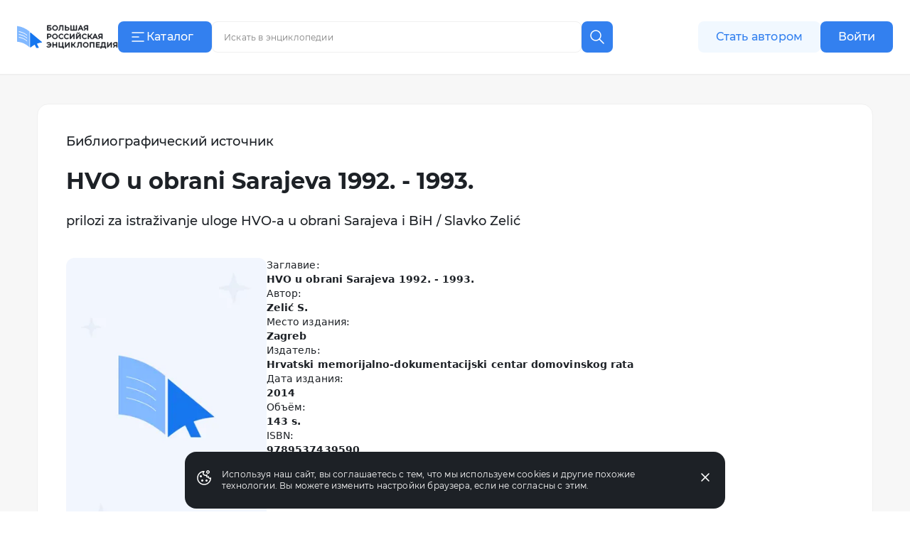

--- FILE ---
content_type: text/html;charset=utf-8
request_url: https://bigenc.ru/b/hvo-u-obrani-sarajeva-1992-1993-e0f269
body_size: 28795
content:
<!DOCTYPE html><html lang="ru"><head><meta charset="utf-8">
<meta name="viewport" content="width=device-width,initial-scale=1,maximum-scale=1">
<title>Zelić S. HVO u obrani Sarajeva 1992. - 1993. Zagreb, 2014. Большая российская энциклопедия</title>
<link href="https://mc.yandex.ru" rel="preconnect">
<link href="https://top-fwz1.mail.ru/js/code.js" as="script" crossorigin>
<link href="https://news.gnezdo2.ru/gnezdo_news_tracker_new.js" as="script" crossorigin>
<link href="https://mc.yandex.ru" rel="dns-prefetch">
<link href="https://mc.yandex.ru/metrika/tag.js" as="script" crossorigin>
<meta name="msapplication-TileColor" content="#da532c">
<meta name="msapplication-config" content="/meta/browserconfig.xml">
<meta name="theme-color" content="#ffffff">
<link rel="icon" sizes="32x32" href="/favicon.ico">
<link rel="icon" type="image/svg+xml" href="/meta/favicon.svg">
<link rel="apple-touch-icon" href="/meta/apple-touch-icon.png">
<link rel="icon" type="image/png" sizes="48x48" href="/meta/favicon-48x48.png">
<link rel="manifest" href="/meta/site.webmanifest">
<meta content="Zelić S. HVO u obrani Sarajeva 1992. - 1993. : prilozi za istraživanje uloge HVO-a u obrani Sarajeva i BiH / Slavko Zelić. – Zagreb : Hrvatski..." name="description">
<meta content="Большая российская энциклопедия" property="og:site_name">
<meta content="bigenc.ru/b/hvo-u-obrani-sarajeva-1992-1993-e0f269" property="og:url">
<meta content="book" property="og:type">
<meta content="https://i.bigenc.ru/_0i4f_mFKEcATp3E0_nI8zJ_008xjl3eJtXtcn6Rdos/xxs/ZmE4OWY1NjQ4MmVhNWVhYzcxYzY4YmNkYWUxM2U4OTEuanBn.webp" property="og:image">
<meta content="webp" property="og:image:type">
<meta content="1518" property="og:image:width">
<meta content="2206" property="og:image:height">
<meta content="Плейсхолдер библиографической записи" property="og:image:alt">
<meta content="summary_large_image" property="twitter:card">
<meta content="Zelić S." property="book:author">
<meta content="9789537439590" property="book:isbn">
<meta content="Zelić S. HVO u obrani Sarajeva 1992. - 1993. Zagreb, 2014. Большая российская энциклопедия" property="og:title">
<meta content="Zelić S. HVO u obrani Sarajeva 1992. - 1993. : prilozi za istraživanje uloge HVO-a u obrani Sarajeva i BiH / Slavko Zelić. – Zagreb : Hrvatski..." property="og:description">
<link rel="stylesheet" href="https://s.bigenc.ru/_nuxt/entry.mpjHLZVQ.css">
<link rel="stylesheet" href="https://s.bigenc.ru/_nuxt/components.EYp_E6uU.css">
<link rel="modulepreload" as="script" crossorigin href="https://s.bigenc.ru/_nuxt/entry.-Z8AjeEO.js">
<link rel="modulepreload" as="script" crossorigin href="https://s.bigenc.ru/_nuxt/chunk.eVCQshbn.js">
<link rel="modulepreload" as="script" crossorigin href="https://s.bigenc.ru/_nuxt/components.a6A3eWos.js">
<link rel="modulepreload" as="script" crossorigin href="https://s.bigenc.ru/_nuxt/index._PGwjJN3.js">
<link rel="modulepreload" as="script" crossorigin href="https://s.bigenc.ru/_nuxt/Image.vue.hLe6_eLu.js">
<link rel="modulepreload" as="script" crossorigin href="https://s.bigenc.ru/_nuxt/MediaFigure.vue.8Cjz8VZ4.js">
<link rel="modulepreload" as="script" crossorigin href="https://s.bigenc.ru/_nuxt/Image.MIRfcYkN.js">
<link rel="prefetch" as="image" type="image/jpeg" href="https://s.bigenc.ru/_nuxt/fallback.OCsNm7LY.jpg">
<script type="module" src="https://s.bigenc.ru/_nuxt/entry.-Z8AjeEO.js" crossorigin></script></head><body><div id="__nuxt"><!--[--><div class="loading-indicator" style="position:fixed;top:0;right:0;left:0;pointer-events:none;width:0%;height:1px;opacity:0;background:repeating-linear-gradient(to right,#7698f5 0%,#436ee6 50%,#0047e1 100%);background-size:Infinity% auto;transition:width 0.1s, height 0.4s, opacity 0.4s;z-index:999999;"></div><div><!----><div class="bre-page" itemscope itemprop="mainEntity" itemtype="https://schema.org/WebPage"><header class="bre-header" itemprop="hasPart" itemscope itemtype="https://schema.org/WPHeader" style=""><div class="bre-header-fixed"><nav class="bre-header-nav"><div class="bre-header-nav-item _flex-start _logo"><a class="bre-header-logo -show-on-desktop-s _big" aria-label="Домой"></a><a class="bre-header-logo _small" aria-label="Домой"></a></div><div class="bre-header-nav-item _flex-start _catalog"><button type="button" class="b-button tw-gap-2 b-button--primary -text-button tw-rounded-lg tw-cursor-pointer tw-h-11 -show-on-desktop-s tw-px-4 tw-w-[132px] !tw-justify-start" data-v-cfbedafc><span class="nuxt-icon tw-text-2xl tw-shrink-0" data-v-cfbedafc><svg viewBox="0 0 24 24" fill="none" xmlns="http://www.w3.org/2000/svg"><path fill-rule="evenodd" clip-rule="evenodd" d="M20.75 6a.75.75 0 0 1-.75.75H4a.75.75 0 0 1 0-1.5h16a.75.75 0 0 1 .75.75Zm-7 6a.75.75 0 0 1-.75.75H4a.75.75 0 0 1 0-1.5h9a.75.75 0 0 1 .75.75ZM20 18.75a.75.75 0 0 0 0-1.5H4a.75.75 0 0 0 0 1.5h16Z" fill="currentColor"/></svg>
</span><span class="c-button__content" data-v-cfbedafc><!--[--> Каталог <!--]--></span></button><button type="button" class="b-button b-button--transparent -text-button tw-rounded-lg tw-cursor-pointer tw-gap-0 md:tw-gap-2 -hide-on-desktop-s" data-v-cfbedafc><span class="nuxt-icon tw-text-2xl tw-shrink-0 tw-text-primary-black" data-v-cfbedafc><svg viewBox="0 0 24 24" fill="none" xmlns="http://www.w3.org/2000/svg"><path fill-rule="evenodd" clip-rule="evenodd" d="M20.75 6a.75.75 0 0 1-.75.75H4a.75.75 0 0 1 0-1.5h16a.75.75 0 0 1 .75.75Zm-7 6a.75.75 0 0 1-.75.75H4a.75.75 0 0 1 0-1.5h9a.75.75 0 0 1 .75.75ZM20 18.75a.75.75 0 0 0 0-1.5H4a.75.75 0 0 0 0 1.5h16Z" fill="currentColor"/></svg>
</span><span class="c-button__content" data-v-cfbedafc><!--[--><span class="tw-hidden tw-pt-0.5 tw-text-primary-black md:tw-block">Каталог</span><!--]--></span></button></div><div class="bre-header-nav-item _flex-start lg:tw-flex-1"><div class="min-lg:tw-w-[228px] tw-relative max-md:tw-mb-[6px] max-md:tw-mt-4 lg:tw-w-full lg:tw-max-w-[606px] max-md:tw-hidden"><div class="tw-flex max-lg:tw-hidden" data-v-f39cd9b8><div class="tw-flex tw-w-full tw-items-center tw-border tw-border-solid tw-border-transparent tw-bg-gray-6 tw-px-3 tw-transition lg:hover:tw-bg-gray-5 lg:tw-bg-primary-white lg:tw-border-gray-5 lg:hover:tw-border-transparent lg:tw-rounded-e-none lg:tw-pr-4 tw-rounded-lg tw-h-11" data-v-f39cd9b8><span class="nuxt-icon _no-icon-margin tw-shrink-0 tw-text-2xl tw-text-gray-2 tw-cursor-pointer" style="display:none;" data-v-f39cd9b8><svg viewBox="0 0 24 24" fill="none" xmlns="http://www.w3.org/2000/svg">
<path d="M10 17C13.866 17 17 13.866 17 10C17 6.13401 13.866 3 10 3C6.13401 3 3 6.13401 3 10C3 13.866 6.13401 17 10 17Z" stroke="currentColor" stroke-width="1.5" stroke-linecap="round" stroke-linejoin="round"/>
<path d="M21.0004 21.0004L15.5 15.5" stroke="currentColor" stroke-width="1.5" stroke-linecap="round" stroke-linejoin="round"/>
</svg>
</span><input class="b-search-input -text-headline-6 tw-h-full tw-shrink tw-grow tw-basis-auto tw-border-none tw-bg-transparent tw-p-0 tw-indent-2 tw-leading-none tw-text-primary-black tw-outline-none tw-transition md:tw-w-[154px] tw-placeholder-gray-2 lg:tw-placeholder-gray-1 lg:tw-indent-1 lg:tw-pr-4 lg:-text-caption-1 placeholder-on-focus" name="new-search" value="" type="text" placeholder="Искать в энциклопедии" autocomplete="off" spellcheck="false" data-v-f39cd9b8><button type="button" class="b-button tw-gap-2 b-button--transparent -text-button tw-rounded-lg tw-cursor-pointer b-button--icon-only" style="display:none;" data-v-f39cd9b8 data-v-cfbedafc><span class="nuxt-icon nuxt-icon--fill nuxt-icon--stroke tw-text-2xl tw-shrink-0 tw-text-gray-2" data-v-cfbedafc><svg xmlns="http://www.w3.org/2000/svg" viewBox="0 0 24 24" fill="none"><path stroke="currentColor" stroke-linecap="round" stroke-linejoin="round" stroke-width="1.5" d="M17 17 7 7M17 7 7 17"/></svg>
</span><!----></button></div><!--[--><button type="button" class="b-button tw-gap-2 b-button--primary -text-button tw-rounded-lg tw-cursor-pointer b-button--icon-only tw-h-11 tw-w-11 tw-rounded-s-none tw-flex-none" style="" data-v-cfbedafc><span class="nuxt-icon tw-text-2xl tw-shrink-0" data-v-cfbedafc><svg viewBox="0 0 24 24" fill="none" xmlns="http://www.w3.org/2000/svg">
<path d="M10 17C13.866 17 17 13.866 17 10C17 6.13401 13.866 3 10 3C6.13401 3 3 6.13401 3 10C3 13.866 6.13401 17 10 17Z" stroke="currentColor" stroke-width="1.5" stroke-linecap="round" stroke-linejoin="round"/>
<path d="M21.0004 21.0004L15.5 15.5" stroke="currentColor" stroke-width="1.5" stroke-linecap="round" stroke-linejoin="round"/>
</svg>
</span><!----></button><!--]--></div><!----></div><button class="lg:tw-hidden"><span class="nuxt-icon tw-text-2xl tw-text-primary-black"><svg viewBox="0 0 24 24" fill="none" xmlns="http://www.w3.org/2000/svg">
<path d="M10 17C13.866 17 17 13.866 17 10C17 6.13401 13.866 3 10 3C6.13401 3 3 6.13401 3 10C3 13.866 6.13401 17 10 17Z" stroke="currentColor" stroke-width="1.5" stroke-linecap="round" stroke-linejoin="round"/>
<path d="M21.0004 21.0004L15.5 15.5" stroke="currentColor" stroke-width="1.5" stroke-linecap="round" stroke-linejoin="round"/>
</svg>
</span></button></div><div class="bre-header-nav-item _flex-start -show-on-tablet button-author-animation lg:tw-justify-end lg:tw-basis-[calc(50vw-348px)]"><a class="b-button tw-gap-2 b-button--secondary -text-button tw-rounded-lg tw-cursor-pointer tw-h-10 tw-w-[172px] tw-px-6 lg:tw-h-11" data-v-cfbedafc><!----><span class="c-button__content" data-v-cfbedafc><!--[--> Стать автором <!--]--></span></a></div><div class="bre-header-nav-item _flex-start tw-relative max-md:tw-w-6 sm:tw-z-[9] md:tw-z-[21]"><div class="bre-header-profile"><!--[--><!--[--><a class="b-button tw-gap-2 b-button--primary -text-button tw-rounded-lg tw-cursor-pointer tw-h-10 tw-px-6 -show-on-tablet -hide-on-desktop-s tw-w-[102px]" data-v-cfbedafc><!----><span class="c-button__content" data-v-cfbedafc><!--[--> Войти <!--]--></span></a><a class="b-button tw-gap-2 b-button--primary -text-button tw-rounded-lg tw-cursor-pointer tw-h-11 tw-px-6 -show-on-desktop-s tw-w-[102px]" data-v-cfbedafc><!----><span class="c-button__content" data-v-cfbedafc><!--[--> Войти <!--]--></span></a><a class="b-button tw-gap-2 b-button--transparent -text-button tw-rounded-lg tw-cursor-pointer b-button--icon-only tw-mx-1 -hide-on-tablet" data-v-cfbedafc><span class="nuxt-icon tw-text-2xl tw-shrink-0 tw-text-primary-black" data-v-cfbedafc><svg viewBox="0 0 24 24" fill="none" xmlns="http://www.w3.org/2000/svg">
<path d="M20 21V19C20 17.9391 19.5786 16.9217 18.8284 16.1716C18.0783 15.4214 17.0609 15 16 15H8C6.93913 15 5.92172 15.4214 5.17157 16.1716C4.42143 16.9217 4 17.9391 4 19V21" stroke="currentColor" stroke-width="1.5" stroke-linecap="round" stroke-linejoin="round"/>
<path d="M12 12C14.2091 12 16 10.2091 16 8C16 5.79086 14.2091 4 12 4C9.79086 4 8 5.79086 8 8C8 10.2091 9.79086 12 12 12Z" stroke="currentColor" stroke-width="1.5" stroke-linecap="round" stroke-linejoin="round"/>
</svg>
</span><!----></a><!--]--></div></div></nav><!----><!----></div><!----><!----></header><main class="bre-page-main"><div class="bre-article-layout"><!----><div class="bre-article-layout__content _article"><span></span><!--[--><article class="bre-article" itemprop="mainEntity" itemscope itemtype="https://schema.org/Book"><meta itemprop="url" content="/b/hvo-u-obrani-sarajeva-1992-1993-e0f269"><meta itemprop="description" content="Zelić S. HVO u obrani Sarajeva 1992. - 1993. : prilozi za istraživanje uloge HVO-a u obrani Sarajeva i BiH / Slavko Zelić. – Zagreb : Hrvatski..."><!----><!----><div itemprop="sdPublisher" itemscope itemtype="https://schema.org/Organization"><meta itemprop="name" content="Автономная некоммерческая организация «Национальный научно-образовательный центр «Большая российская энциклопедия»"><meta itemprop="logo" content="https://s.bigenc.ru/_nuxt/logo.98u7ubS9.svg"></div><div><div><meta itemprop="sdDatePublished" content="23 мая 2022 г. в 13:35 (GMT+3)"><div class="-text-subtitle-1 tw-mb-6">Библиографический источник</div><header class="tw-mb-10"><h1 class="-text-article-headline-1-small custom-overflow-wrap-anywhere tw-mb-6 tw-mt-0 tw-line-clamp-3">HVO u obrani Sarajeva 1992. - 1993.</h1><div class="-text-subtitle-1"><span class="bre-view-more"><p class="tw-line-clamp-4 bre-view-more__text">prilozi za istraživanje uloge HVO-a u obrani Sarajeva i BiH / Slavko Zelić</p><!----></span></div></header></div><div class="tw-flex tw-flex-wrap tw-gap-10"><aside class="tw-basis-[100%] md:tw-basis-[282px]"><div><div itemprop="hasPart"><span class="bre-media-image _note-exclude _clean _auto-width tw-overflow-hidden tw-rounded-xl" data-width="100%" data-display="block"><span class="bre-media-figure _note-exclude _clean" itemscope itemtype="https://schema.org/ImageObject" itemprop="image"><!--[--><span class="bre-media-image-container _placeholder"><meta itemprop="name" content="Плейсхолдер библиографической записи"><meta itemprop="caption"><!----><!----><span class="tw-flex tw-w-full" style=""><img src="https://i.bigenc.ru/_0i4f_mFKEcATp3E0_nI8zJ_008xjl3eJtXtcn6Rdos/xxs/ZmE4OWY1NjQ4MmVhNWVhYzcxYzY4YmNkYWUxM2U4OTEuanBn.webp" onerror="this.setAttribute(&#39;data-error&#39;, 1)" alt="Плейсхолдер библиографической записи" data-nuxt-img sizes="320px" srcset="https://i.bigenc.ru/_0i4f_mFKEcATp3E0_nI8zJ_008xjl3eJtXtcn6Rdos/xxs/ZmE4OWY1NjQ4MmVhNWVhYzcxYzY4YmNkYWUxM2U4OTEuanBn.webp 120w,https://i.bigenc.ru/osLrOP7Ke1Qm9LFptSZzVlxsaU2HN6zJcj7M5VwiMQY/xs/ZmE4OWY1NjQ4MmVhNWVhYzcxYzY4YmNkYWUxM2U4OTEuanBn.webp 320w,https://i.bigenc.ru/GHfBK7tY8-adRLbBwwZAt_lzEsLVpdRgxQALHgjXgqQ/s/ZmE4OWY1NjQ4MmVhNWVhYzcxYzY4YmNkYWUxM2U4OTEuanBn.webp 480w,https://i.bigenc.ru/j_YtGiHrX592n07FGq88UUGYM7aSu-tZXipMm7aBLCo/m/ZmE4OWY1NjQ4MmVhNWVhYzcxYzY4YmNkYWUxM2U4OTEuanBn.webp 640w,https://i.bigenc.ru/gq_dsK6qeeKG-8REYUbFTDKSKvdpro0JTksLXYS4qPg/xm/ZmE4OWY1NjQ4MmVhNWVhYzcxYzY4YmNkYWUxM2U4OTEuanBn.webp 768w,https://i.bigenc.ru/wu7tLm1z0JPD5ii_VSrZQRW3VG88oUhBvFpeELbYVTE/xxm/ZmE4OWY1NjQ4MmVhNWVhYzcxYzY4YmNkYWUxM2U4OTEuanBn.webp 1024w,https://i.bigenc.ru/lfQ5OAZjVwjdGPRJhgZ5wx-qemS6CwcRj0juOnEJpOM/l/ZmE4OWY1NjQ4MmVhNWVhYzcxYzY4YmNkYWUxM2U4OTEuanBn.webp 1280w,https://i.bigenc.ru/7b82I2dpoDoVdtrr6BCKGtukBSnZb5JnvZfHzS6xsxA/xl/ZmE4OWY1NjQ4MmVhNWVhYzcxYzY4YmNkYWUxM2U4OTEuanBn.webp 1920w" title="Плейсхолдер библиографической записи" class="" itemprop="contentUrl"></span><!----></span><!--]--><!----></span><!----><!----></span></div><!----><div class="tw-mt-3"><button type="button" class="b-button tw-gap-2 b-button--secondary -text-button tw-rounded-lg tw-cursor-pointer tw-h-11 tw-px-6 tw-w-full" data-v-cfbedafc><!----><span class="c-button__content" data-v-cfbedafc><!--[-->Скопировать описание<!--]--></span></button></div></div></aside><main class="tw-basis-[100%] md:tw-basis-[calc(100%-322px)]"><div class="bre-article-content"><dl class="bre-reference-list tw-my-0 tw-flex tw-flex-col tw-gap-3"><!--[--><div><dt class="-text-body-2">Заглавие:</dt><!--[--><dd class="-text-body-2-bold tw-ml-0"><span itemprop="name"><span class="bre-view-more"><p class="tw-line-clamp-4 bre-view-more__text">HVO u obrani Sarajeva 1992. - 1993.</p><!----></span></span></dd><!--]--></div><div><dt class="-text-body-2">Автор:</dt><!--[--><dd itemscope itemprop="author" itemtype="https://schema.org/Person" class="-text-body-2-bold tw-ml-0"><span itemprop="name"><span class="bre-view-more"><p class="tw-line-clamp-4 bre-view-more__text">Zelić S.</p><!----></span></span></dd><!--]--></div><div><dt class="-text-body-2">Место издания:</dt><!--[--><dd itemscope itemprop="locationCreated" itemtype="https://schema.org/Place" class="-text-body-2-bold tw-ml-0"><span itemprop="name"><span class="bre-view-more"><p class="tw-line-clamp-4 bre-view-more__text">Zagreb</p><!----></span></span></dd><!--]--></div><div><dt class="-text-body-2">Издатель:</dt><dd class="-text-body-2-bold tw-ml-0" itemprop="publisher"><span class="bre-view-more"><p class="tw-line-clamp-4 bre-view-more__text">Hrvatski memorijalno-dokumentacijski centar domovinskog rata</p><!----></span></dd></div><div><dt class="-text-body-2">Дата издания:</dt><dd class="-text-body-2-bold tw-ml-0" itemprop="datePublished"><span class="bre-view-more"><p class="tw-line-clamp-4 bre-view-more__text"> 2014</p><!----></span></dd></div><div><dt class="-text-body-2">Объём:</dt><dd class="-text-body-2-bold tw-ml-0" itemprop="numberOfPages"><span class="bre-view-more"><p class="tw-line-clamp-4 bre-view-more__text">143 s.</p><!----></span></dd></div><div><dt class="-text-body-2">ISBN:</dt><dd class="-text-body-2-bold tw-ml-0" itemprop="isbn"><span class="bre-view-more"><p class="tw-line-clamp-4 bre-view-more__text">9789537439590</p><!----></span></dd></div><div><dt class="-text-body-2">Язык текста:</dt><dd class="-text-body-2-bold tw-ml-0"><span class="bre-view-more"><p class="tw-line-clamp-4 bre-view-more__text">Хорватский</p><!----></span></dd></div><!--]--><!----><!----><!----></dl><footer class="-text-caption-1-italic -show-on-desktop-s tw-mt-10"><span>Дата публикации: </span><time>23 мая 2022 г. в 13:35 (GMT+3)</time></footer></div></main><footer class="-text-caption-1-italic -hide-on-desktop-s tw-basis-[100%]"><span>Дата публикации: </span><time>23 мая 2022 г. в 13:35 (GMT+3)</time></footer></div></div></article><!--]--></div></div><div></div></main><footer class="bre-footer" itemscope itemprop="hasPart" itemtype="https://schema.org/WPFooter"><meta itemprop="copyrightNotice" content="&amp;copy;&amp;nbsp;АНО БРЭ, 2022&amp;nbsp;&amp;mdash;&amp;nbsp;2024. Все права защищены."><div class="bre-footer__inner" itemprop="hasPart" itemscope itemtype="https://schema.org/SiteNavigationElement"><!--[--><div class="_menu bre-footer-section"><ul class="bre-inline-menu _footer-link-groups"><!--[--><li class="_footer-links bre-inline-menu__item"><ul class="bre-inline-menu _footer-links"><!--[--><li class="_button bre-inline-menu__item"><a href="/p/about-project" class="" itemprop="url"><!----><span>О портале</span></a></li><li class="_button bre-inline-menu__item"><a href="/p/author" class="" itemprop="url"><!----><span>Стать автором</span></a></li><li class="_button bre-inline-menu__item"><a href="/p/partners" class="" itemprop="url"><!----><span>Партнёры</span></a></li><li class="_button bre-inline-menu__item"><a href="/p/copyright-holders" class="" itemprop="url"><!----><span>Правообладателям</span></a></li><li class="_button bre-inline-menu__item"><a href="/p/contacts" class="" itemprop="url"><!----><span>Контакты</span></a></li><li class="_button _full-width bre-inline-menu__item"><a href="https://old.bigenc.ru/" rel="noopener noreferrer nofollow" target="_blank" itemprop="url"><!----><span>Старая версия сайта</span></a></li><!--]--></ul></li><li class="bre-inline-menu__item"><ul class="bre-inline-menu"><!--[--><li class="bre-inline-menu__item"><a href="https://t.me/bigenc" rel="noopener noreferrer nofollow" target="_blank"><span class="nuxt-icon tw-text-2xl tw-text-gray-4 tw-transition-colors tw-duration-200 hover:tw-text-primary-black _no-icon-margin" title="Telegram"><svg xmlns="http://www.w3.org/2000/svg" fill="none" viewBox="0 0 24 24">
  <path fill="currentColor" d="m2.319 11.552 4.147 1.555 1.605 5.189a.49.49 0 0 0 .562.336.487.487 0 0 0 .214-.102l2.312-1.893a.686.686 0 0 1 .84-.024l4.17 3.043a.486.486 0 0 0 .766-.297L19.99 4.59a.494.494 0 0 0-.397-.584.49.49 0 0 0-.258.025l-17.022 6.6a.491.491 0 0 0 .006.92Zm5.493.728 8.107-5.02c.145-.088.294.11.17.227l-6.69 6.25a1.39 1.39 0 0 0-.43.832l-.228 1.698c-.03.227-.346.25-.41.03l-.875-3.096a.823.823 0 0 1 .356-.921Z"/>
</svg>
</span><!----></a></li><li class="bre-inline-menu__item"><a href="https://vk.com/bigenc_ru" rel="noopener noreferrer nofollow" target="_blank"><span class="nuxt-icon tw-text-2xl tw-text-gray-4 tw-transition-colors tw-duration-200 hover:tw-text-primary-black _no-icon-margin" title="ВКонтакте"><svg xmlns="http://www.w3.org/2000/svg" fill="none" viewBox="0 0 24 24">
  <path fill="currentColor" d="M21.969 6.82c.17.425-.353 1.418-1.567 2.978-.17.213-.389.496-.656.85-.559.663-.875 1.1-.947 1.313-.122.284-.073.555.145.815.122.142.401.426.838.851h.037v.036c.996.874 1.664 1.62 2.004 2.234l.073.141.073.267v.336l-.255.266-.62.124-2.66.071c-.17.024-.37 0-.601-.07a2.607 2.607 0 0 1-.528-.213l-.22-.142a4.162 4.162 0 0 1-.728-.639 28.415 28.415 0 0 1-.71-.78 3.62 3.62 0 0 0-.638-.585c-.219-.153-.413-.206-.583-.16a.18.18 0 0 0-.091.036 1.473 1.473 0 0 0-.183.16 1.148 1.148 0 0 0-.218.301 2.19 2.19 0 0 0-.164.514c-.049.225-.073.49-.073.798a.939.939 0 0 1-.036.266 1.154 1.154 0 0 1-.073.195l-.037.036c-.146.141-.34.212-.583.212h-1.166a4.34 4.34 0 0 1-1.548-.141 5.719 5.719 0 0 1-1.367-.55c-.389-.225-.74-.45-1.057-.674a6.361 6.361 0 0 1-.729-.585l-.255-.248a1.58 1.58 0 0 1-.291-.284c-.122-.141-.37-.449-.747-.922a23.006 23.006 0 0 1-1.111-1.524A29.008 29.008 0 0 1 3.42 9.957 34.16 34.16 0 0 1 2.073 7.21.8.8 0 0 1 2 6.926c0-.071.012-.13.036-.177l.037-.036c.097-.142.291-.213.583-.213h2.879a.49.49 0 0 1 .218.054l.182.088.037.036c.121.07.206.177.255.319.146.33.31.68.492 1.046s.322.644.419.833l.146.284c.218.402.419.75.6 1.046.183.295.347.526.493.691.146.166.291.296.437.39.146.095.267.142.365.142.097 0 .194-.012.291-.036l.036-.053.128-.23.146-.461.09-.816V8.557a6.15 6.15 0 0 0-.108-.727 2.135 2.135 0 0 0-.146-.479l-.037-.106c-.17-.236-.473-.39-.91-.461-.074 0-.05-.083.072-.248a1.55 1.55 0 0 1 .401-.284c.364-.189 1.19-.272 2.478-.248.559 0 1.032.047 1.421.142.121.023.23.065.328.124.097.059.17.142.219.248.048.106.085.213.109.32.024.106.036.26.036.46v.55a5.784 5.784 0 0 0-.036.709v.85c0 .072-.006.214-.018.426a9.251 9.251 0 0 0-.018.497c0 .118.012.254.036.408.024.153.067.283.128.39a.55.55 0 0 0 .4.283c.061.012.152-.023.274-.106a2.55 2.55 0 0 0 .4-.355c.146-.153.328-.384.547-.691.219-.307.45-.662.692-1.064a18.64 18.64 0 0 0 1.13-2.305c.024-.047.055-.1.091-.16.037-.058.08-.1.128-.123h.036l.037-.036.145-.035h.219l2.988-.036c.267-.023.492-.011.674.036.182.047.286.106.31.177l.073.106Z"/>
</svg>
</span><!----></a></li><li class="bre-inline-menu__item"><a href="https://dzen.ru/bigenc" rel="noopener noreferrer nofollow" target="_blank"><span class="nuxt-icon tw-text-2xl tw-text-gray-4 tw-transition-colors tw-duration-200 hover:tw-text-primary-black _no-icon-margin" title="Дзен"><svg viewBox="0 0 24 24" fill="none" xmlns="http://www.w3.org/2000/svg">
    <defs>
    <mask id="inner-star">
        <circle cx="12" cy="12" r="9" fill="#fff"/>
        <path d="M21 12.0964V11.9036C17.0143 11.775 15.195 11.6786 13.7357 10.2643C12.3214 8.805 12.2186 6.98571 12.0964 3H11.9036C11.775 6.98571 11.6786 8.805 10.2643 10.2643C8.805 11.6786 6.98571 11.7814 3 11.9036V12.0964C6.98571 12.225 8.805 12.3214 10.2643 13.7357C11.6786 15.195 11.7814 17.0143 11.9036 21H12.0964C12.225 17.0143 12.3214 15.195 13.7357 13.7357C15.195 12.3214 17.0143 12.2186 21 12.0964Z" fill="#000"/>
    </mask>
    </defs>
    <circle cx="12" cy="12" r="9" fill="currentColor" mask="url(#inner-star)"/>
</svg>
</span><!----></a></li><li class="bre-inline-menu__item"><a href="https://ok.ru/group/70000000707835" rel="noopener noreferrer nofollow" target="_blank"><span class="nuxt-icon tw-text-2xl tw-text-gray-4 tw-transition-colors tw-duration-200 hover:tw-text-primary-black _no-icon-margin" title="Одноклассники"><svg viewBox="0 0 200 200" fill="none" xmlns="http://www.w3.org/2000/svg">
  <path d="M100.1 99.2C109.8 99.2 118.6 95.2 124.9 88.9C131.2 82.6 135.2 73.8 135.2 64.1C135.2 54.4 131.2 45.6 124.9 39.3C118.6 33 109.8 29 100.1 29C90.4 29 81.6 33 75.3 39.3C69 45.5 65 54.3 65 64.1C65 73.9 69 82.6 75.3 88.9C81.6 95.2 90.5 99.2 100.1 99.2ZM88.9 52.7C91.8 49.8 95.8 48 100.2 48C104.7 48 108.6 49.8 111.5 52.7C114.4 55.6 116.2 59.6 116.2 64C116.2 68.5 114.4 72.4 111.5 75.3C108.6 78.2 104.6 80 100.2 80C95.7 80 91.8 78.2 88.9 75.3C86 72.4 84.2 68.4 84.2 64C84.2 59.6 86.1 55.6 88.9 52.7Z" fill="currentColor"/>
  <path d="M147.5 113.4L137.2 99.3C136.6 98.5 135.4 98.4 134.7 99.1C125 107.4 113 112.8 100.1 112.8C87.2 112.8 75.3 107.4 65.5 99.1C64.8 98.5 63.6 98.6 63 99.3L52.7 113.4C52.2 114.1 52.3 115 52.9 115.6C61.6 122.6 71.7 127.4 82.2 129.9L60.4 168.3C59.8 169.4 60.6 170.8 61.8 170.8H83.1C83.8 170.8 84.4 170.4 84.6 169.7L99.8 135.7L115 169.7C115.2 170.3 115.8 170.8 116.5 170.8H137.8C139.1 170.8 139.8 169.5 139.2 168.3L117.4 129.9C127.9 127.4 138 122.8 146.7 115.6C148 115 148.1 114.1 147.5 113.4Z" fill="currentColor"/>
</svg>
</span><!----></a></li><li class="bre-inline-menu__item"><a href="https://www.youtube.com/channel/UCY4SUgcT8rBt4EgK9CAg6Ng" rel="noopener noreferrer nofollow" target="_blank"><span class="nuxt-icon tw-text-2xl tw-text-gray-4 tw-transition-colors tw-duration-200 hover:tw-text-primary-black _no-icon-margin" title="YouTube"><svg viewBox="0 0 24 24" fill="none" xmlns="http://www.w3.org/2000/svg">
    <path fill-rule="evenodd" clip-rule="evenodd" d="M21.1623 4.21363C22.1781 4.48683 22.9706 5.28671 23.2453 6.30818C23.9638 9.22233 23.917 14.7319 23.2604 17.6916C22.9887 18.713 22.1932 19.5099 21.1774 19.7861C18.3094 20.4995 5.46414 20.4114 2.76226 19.7861C1.74641 19.5129 0.953955 18.713 0.679238 17.6916C0.0015019 14.914 0.0482943 9.04019 0.664143 6.32335C0.935842 5.30188 1.73131 4.50505 2.74716 4.22881C6.58112 3.42438 19.7977 3.68392 21.1623 4.21363ZM9.69057 8.44824L15.8491 11.9999L9.69057 15.5515V8.44824Z" fill="currentColor"/>
</svg>
</span><!----></a></li><li class="bre-inline-menu__item"><a href="https://rutube.ru/channel/29677486/" rel="noopener noreferrer nofollow" target="_blank"><span class="nuxt-icon tw-text-2xl tw-text-gray-4 tw-transition-colors tw-duration-200 hover:tw-text-primary-black _no-icon-margin" title="RUTUBE"><svg viewBox="0 0 24 24" fill="none" xmlns="http://www.w3.org/2000/svg">
    <path fill-rule="evenodd" clip-rule="evenodd" d="M3 6.45205C3 4.54554 4.54554 3 6.45205 3H17.5479C19.4545 3 21 4.54554 21 6.45205V17.5479C21 19.4545 19.4545 21 17.5479 21H6.45205C4.54554 21 3 19.4545 3 17.5479V6.45205ZM14.8657 7.43835H6.20547V16.8082H8.6159V13.7598H13.2346L15.342 16.8082H18.0411L15.7173 13.7458C16.439 13.6335 16.9586 13.3665 17.2761 12.9451C17.5936 12.5237 17.7524 11.8494 17.7524 10.9503V10.2479C17.7524 9.71409 17.6947 9.29268 17.5936 8.96955C17.4926 8.64646 17.3194 8.3655 17.0741 8.11265C16.8142 7.87383 16.5256 7.70526 16.1792 7.59288C15.8328 7.49454 15.3997 7.43835 14.8657 7.43835ZM14.476 11.6948H8.6159V9.50336H14.476C14.808 9.50336 15.0389 9.55957 15.1544 9.65789C15.2698 9.75622 15.342 9.93886 15.342 10.2058V10.9925C15.342 11.2734 15.2698 11.456 15.1544 11.5543C15.0389 11.6527 14.808 11.6948 14.476 11.6948ZM19.274 6.57535C19.274 7.18816 18.7771 7.68494 18.1646 7.68494C17.5516 7.68494 17.0548 7.18816 17.0548 6.57535C17.0548 5.96254 17.5516 5.46576 18.1646 5.46576C18.7771 5.46576 19.274 5.96254 19.274 6.57535Z" fill="currentColor"/>
</svg>
</span><!----></a></li><!--]--></ul></li><!--]--></ul></div><div class="_border bre-footer-section"><ul class="bre-inline-menu"><!--[--><li class="_footer-text bre-inline-menu__item"><span><!----><span>Научно-образовательный портал «Большая российская энциклопедия»<br />Создан при финансовой поддержке Министерства цифрового развития, связи и массовых коммуникаций Российской Федерации.<br />Свидетельство о регистрации СМИ ЭЛ № ФС77-84198, выдано Федеральной службой по надзору в сфере связи, информационных технологий и массовых коммуникаций (Роскомнадзор) 15&nbsp;ноября&nbsp;2022&nbsp;года.<br>ISSN: 2949-2076</span></span></li><li class="_footer-text bre-inline-menu__item"><span><!----><span>Учредитель: Автономная некоммерческая организация «Национальный научно-образовательный центр «Большая российская энциклопедия» <br /> Главный редактор: Кравец С. Л. <br />Телефон редакции: <a href="tel:+74959179000">+7 (495) 917 90 00</a> <br />Эл. почта редакции: <a href="mailto:secretar@greatbook.ru">secretar@greatbook.ru</a></span></span></li><li class="_half-width bre-inline-menu__item"><ul class="bre-inline-menu"><!--[--><li class="tw-h-12 tw-mt-3 bre-inline-menu__item"><span><span class="nuxt-icon tw-text-gray-2 tw-text-[60px] _no-icon-margin" title="АНО «БРЭ»"><svg viewBox="0 0 60 48" fill="none" xmlns="http://www.w3.org/2000/svg"><path fill-rule="evenodd" clip-rule="evenodd" d="M25.577.226C14.027 1.426 4.087 8.42.903 17.586c-1.187 3.417-1.206 8.83-.045 12.525 4.42 14.064 24.29 21.772 41.012 15.91 4.81-1.686 7.426-3.253 11.082-6.64 9.507-8.81 9.383-22.047-.29-31.086C45.986 2.058 36.151-.872 25.576.226zm12.902 3.345c1.283.355 3.172 1.009 4.198 1.452l1.866.806-2.498.863c-2.472.855-2.529.854-5.365-.107-3.749-1.27-9.587-1.36-14.153-.22-2.764.692-3.65.744-5.015.298-.91-.298-1.657-.717-1.657-.93 0-.435 4.797-2.101 7.962-2.765 2.75-.577 11.74-.207 14.662.603zM16.498 7.354c1.654.685 1.69.756 1.736 3.35.051 2.917.542 5.21.962 4.494.147-.251.406-1.213.574-2.138.169-.924.839-2.208 1.49-2.854 1.145-1.134 2.687-1.289 5.207-.523.928.282.818 10.774-.116 11.128-.385.147-.7.475-.7.73 0 .284 1.353.395 3.494.288 3.904-.195 5.13-.936 5.627-3.4.42-2.078-1.08-3.728-3.748-4.125l-2.108-.313v-2.05c0-2.032.015-2.051 1.617-2.051 1.196 0 1.764.27 2.187 1.04l.57 1.039.28-1.155c.768-3.16 5.399-.393 7.647 4.569 1.253 2.765 2.241 6.748 1.786 7.198-.136.136-5.723.237-12.415.226-9.379-.016-12.595-.173-14.033-.686-1.026-.366-1.918-.67-1.982-.673-.065-.004-.117.409-.117.917 0 .877-.311.924-6.085.924H2.285l.316-1.733c.84-4.62 3.604-9.246 7.303-12.224 3.61-2.905 4.04-3.034 6.594-1.978zm31.704.637c4.444 3.03 8.238 8.665 8.977 13.334l.311 1.964H48.171l-.258-2.821c-.33-3.602-2.508-8.06-5.049-10.334-1.046-.936-1.816-1.789-1.71-1.894.31-.306 3.796-1.516 4.471-1.552.339-.018 1.498.568 2.577 1.303zm-15.32.018c.815.318.741.406-.584.697-1.994.438-8.188-.192-6.88-.7 1.21-.47 6.259-.468 7.463.003zm-1.45 8.003c1.79 1.593 1.82 3.79.064 4.582-1.793.81-2.58-.147-2.58-3.137 0-2.827.585-3.163 2.516-1.445zm-17.73 10.05c-.164 1.016-.152 1.848.026 1.848s1.017-.728 1.864-1.618l1.54-1.617H43.459l-.306 1.964c-.824 5.29-2.498 8.885-4.907 10.53-.976.667-1.813.75-5.132.505l-3.964-.292-.132-5.43c-.129-5.327-.112-5.429.897-5.429 1.575 0 2.733 1.32 2.733 3.115 0 1.338-.219 1.668-1.4 2.11-1.494.558-1.867 1.244-.676 1.244 2.64 0 4.921-3.225 3.992-5.646-.584-1.52-1.303-1.747-5.542-1.747-2.972 0-3.418.095-2.744.583.696.504.787 1.301.672 5.882l-.133 5.298-2.262.374c-2.662.442-3.293.074-4.047-2.355-1.024-3.302-.923-3.132-1.405-2.376-.239.374-.438 1.837-.442 3.252l-.007 2.572-2.547 1.046c-1.475.605-2.943.921-3.486.75-1.374-.431-6.27-5.358-7.66-7.707-1.317-2.227-2.856-7.512-2.4-8.243.166-.266 2.655-.462 5.864-.462H14l-.299 1.848zm43.493.335c-.525 3.8-2.78 7.8-6.359 11.283-1.79 1.742-3.553 3.167-3.916 3.167-.364 0-1.837-.446-3.273-.99l-2.612-.99 2.245-2.36c2.681-2.82 4.187-5.74 4.564-8.85.438-3.62.174-3.444 5.144-3.444h4.51l-.303 2.184zM34.867 39.034c-1.24.715-5.09 1.044-8.004.684-4.526-.56-2.874-1.182 3.103-1.168 4.098.01 5.484.147 4.9.484zm7.727 1.625c1.2.405 2.182.91 2.182 1.122 0 .54-4.773 2.26-8.396 3.028-3.871.82-9.19.82-13.061 0-3.535-.749-8.397-2.485-8.397-2.997 0-.195.81-.62 1.801-.944 1.592-.52 1.955-.489 3.13.273 1.141.74 2.277.86 8.11.86 5.997 0 7.028-.116 8.883-1 2.592-1.235 3.025-1.26 5.748-.342z" fill="currentColor"/></svg>
</span><!----></span></li><li class="tw-h-12 tw-mt-3 bre-inline-menu__item"><span><span class="nuxt-icon tw-text-gray-2 tw-text-5xl _no-icon-margin" title="Министерство цифрового развития, связи и массовых коммуникаций Российской Федерации"><svg viewBox="0 0 48 48" fill="none" xmlns="http://www.w3.org/2000/svg"><path fill-rule="evenodd" clip-rule="evenodd" d="M23.723.258c.06.157 0 .258-.15.258a.254.254 0 0 0-.248.258c0 .142.118.258.263.258.144 0 .216.078.159.172-.058.095.056.172.253.172.196 0 .31-.077.253-.172-.058-.094.014-.172.159-.172.149 0 .263-.146.263-.338 0-.232-.08-.308-.255-.24-.183.072-.226.022-.151-.177.077-.203.005-.277-.27-.277-.262 0-.344.077-.276.258zm-.11 1.57c-.21.214-.128.712.134.815.414.162.781-.076.726-.471-.05-.362-.62-.59-.86-.344zm-.086 1.303c-.277.283-.254 1.342.058 2.608.405 1.644.432 1.654.764.283.508-2.103.396-3.097-.35-3.097a.767.767 0 0 0-.472.206zm-1.65.296c-.984.45-1.211 1.079-.825 2.284.161.502.398 1.124.526 1.382.218.44.284.463 1.032.363.44-.059.823-.127.853-.152.08-.067-.675-3.928-.796-4.07-.056-.066-.412.02-.79.193zm3.392-.113c-.143.439-.788 3.943-.734 3.989.03.025.415.094.855.153.747.1.814.076 1.032-.363.127-.258.364-.88.525-1.382.432-1.348.155-1.927-1.17-2.44-.323-.125-.457-.114-.509.043zM10.175 4.2c-.473.491-.977.824-1.428.944-.977.26-1.39.573-.612.463.325-.046.932-.13 1.35-.186.418-.056 1.193-.33 1.723-.611.53-.28 1.214-.511 1.519-.514.552-.006.55-.008-.288-.429-.464-.233-1-.424-1.189-.425-.19 0-.673.34-1.075.758zm25.301-.313c-.741.39-.747.4-.25.407.28.004.963.233 1.519.508.974.484 1.306.572 2.95.783.912.117.64-.153-.443-.44-.45-.12-.954-.454-1.427-.945-.842-.874-1.193-.921-2.349-.313zm-18.727.71c-.182.21-.193.3-.04.352.112.038.161.14.109.227-.053.086.015.157.15.157.293 0 .477-.415.342-.774-.123-.326-.251-.317-.56.038zm13.94-.038c-.095.254.023.774.176.774.043 0 .193-.116.332-.258.225-.23.225-.287 0-.516-.14-.142-.289-.258-.332-.258-.043 0-.122.116-.175.258zm-18.352.043c-.01.071-.006.361.008.645.015.284-.092.855-.236 1.27-.665 1.913-.131 2.904 1.849 3.431l.675.18-.498-.376c-.83-.627-1.274-1.18-1.274-1.584 0-.21.19-.82.421-1.356.548-1.26.563-2.088.043-2.23-.524-.143-.967-.134-.988.02zm22.253-.014c-.43.12-.378 1.028.127 2.191.232.535.422 1.153.422 1.373 0 .42-.442.973-1.275 1.597l-.497.372.59-.13c1.968-.433 2.597-1.564 1.933-3.475-.144-.414-.239-1.024-.211-1.355.045-.535.004-.605-.372-.629a2.652 2.652 0 0 0-.717.056zM3.422 5.958c-.489.633-.737 1.705-.609 2.632.205 1.48.872 2.56 2.75 4.454.968.977 1.799 1.737 1.845 1.69.212-.216-.4-1.476-1.08-2.223-.728-.8-1.653-2.533-1.539-2.882.031-.095.54.524 1.13 1.377.59.852 1.132 1.512 1.204 1.467.072-.046.177-.272.234-.504.08-.325-.126-.783-.912-2.023-.56-.88-1.327-2.24-1.706-3.021-.38-.78-.753-1.42-.83-1.42-.075 0-.295.204-.487.453zm13.32-.109c0 .26.088.352.296.312.162-.032.295-.172.295-.312 0-.139-.133-.279-.295-.31-.208-.042-.296.051-.296.31zm13.924-.172c-.141.233.05.517.348.517.134 0 .243-.155.243-.345 0-.356-.407-.474-.59-.172zm12.595 1.248c-.38.78-1.147 2.14-1.706 3.021-.787 1.24-.993 1.697-.913 2.023.057.232.163.459.235.504.072.045.613-.615 1.204-1.467.59-.853 1.098-1.472 1.13-1.377.113.349-.812 2.082-1.54 2.882-.68.747-1.292 2.007-1.08 2.222.047.048.877-.712 1.846-1.689 2.38-2.4 3.154-4.12 2.674-5.937-.185-.698-.761-1.602-1.022-1.602-.076 0-.449.64-.828 1.42zM7.924 5.877c-.552.206-.574.402-.127 1.09.395.609.425 1.246.08 1.711-.137.184-.248.449-.248.59 0 .19.097.16.39-.12.528-.505.622-.474.622.21 0 .343.143.749.35.989l.349.406-.1-.475c-.06-.286.009-.688.173-1.011.312-.615.256-1.332-.209-2.684-.324-.943-.453-1.014-1.28-.706zm30.871.706c-.465 1.352-.52 2.069-.208 2.684.164.323.232.725.172 1.011l-.1.475.35-.406c.206-.24.35-.646.35-.99 0-.683.093-.714.621-.209.293.28.39.31.39.12 0-.141-.11-.406-.247-.59-.345-.465-.316-1.102.079-1.71.457-.704.426-.882-.194-1.102-.814-.289-.88-.25-1.213.717zm-22.156.03c-.112.296.049 1.64.265 2.227.117.315.162.264.334-.378.273-1.02.178-1.991-.2-2.065a.365.365 0 0 0-.4.216zm14.005.009c-.132.35.036 1.882.25 2.27.122.224.203.069.356-.688.11-.537.175-1.15.145-1.363-.064-.461-.601-.618-.752-.22zm-15.213.127c-.54.266-.614.788-.251 1.775.3.819.336.85.895.793.32-.032.595-.07.61-.086.014-.014-.091-.627-.235-1.36-.266-1.36-.348-1.451-1.02-1.122zm2.414.004c-.114.362-.428 2.024-.428 2.268 0 .127.237.266.527.31.48.07.554.016.84-.627.172-.387.316-.878.318-1.091.006-.703-1.073-1.442-1.257-.86zm11.397.118c-.435.444-.442 1.04-.021 1.882.29.58.385.644.844.576.587-.088.6-.162.292-1.672-.235-1.153-.542-1.37-1.115-.786zm2.307 1c-.144.733-.249 1.346-.234 1.36.014.015.285.054.602.086.544.056.593.015.905-.754.189-.465.288-.986.23-1.217-.087-.355-.707-.808-1.105-.808-.075 0-.255.6-.398 1.333zm-9.406.066c-.41.168-.413.18-.094.419.457.343 3.443.344 3.902.001.316-.237.31-.252-.148-.43-.591-.23-3.09-.223-3.66.01zm-.928.947c-.186.15-.793.495-1.35.769-1.002.492-1.007.497-.41.497.784 0 2.113-.412 2.857-.887l.59-.377-.421-.125c-.656-.194-.902-.17-1.266.123zm4.304-.123l-.422.125.59.377c.746.476 2.075.888 2.858.886l.602-.002-.9-.427c-.496-.236-1.116-.583-1.377-.773-.501-.364-.67-.387-1.351-.186zm-9.283.805c-.14.053-.365.132-.502.177-.218.072-.218.101 0 .242.531.342 3.034.11 2.683-.25-.138-.14-1.898-.276-2.181-.17zm13.797.01c-.255.045-.464.145-.464.223 0 .238.486.352 1.49.349.986-.003 1.572-.2 1.233-.414-.25-.157-1.688-.257-2.259-.158zm-14.81.807c0 .49.798 1.74 1.55 2.43.904.828 1.277.996.988.446-.264-.503-.213-.575.2-.28.551.394.865.356.638-.076-.212-.403-.049-.435.412-.08.458.353.643.314.512-.106-.11-.354-.106-.355.356-.047.462.309.466.308.374-.052-.092-.357-.082-.356.5.047.623.43 2.109.584 2.318.238.06-.098-.093-.172-.358-.172-.255 0-.798-.165-1.208-.367l-.744-.368.48-.4.48-.4-.588-.007-.588-.006.58-.317c.632-.346.96-.861.41-.646-.54.211-4.146.31-5.257.145-.705-.105-1.055-.1-1.055.018zm10.999-.06c.04.124.335.37.653.543l.58.317-.589.006-.588.006.48.4.48.401-.744.368c-.41.202-.953.367-1.207.367-.266 0-.419.074-.36.172.21.346 1.696.193 2.32-.238.582-.403.591-.404.5-.046-.093.36-.088.36.374.051.461-.308.466-.307.356.047-.131.42.054.459.511.106.46-.355.624-.323.412.08-.226.432.087.47.638.076.413-.295.465-.223.2.28-.289.55.085.382.987-.446.753-.69 1.55-1.94 1.55-2.43 0-.117-.35-.123-1.054-.018-1.11.166-4.716.066-5.256-.145-.224-.088-.295-.057-.243.103zm-11.42.515c-.153.251.405 1.128 1.001 1.576l.517.389-.294-.423a12.588 12.588 0 0 1-.637-1.068c-.366-.691-.426-.74-.587-.474zm17.818.453c-.193.367-.484.856-.646 1.089l-.295.423.517-.389c.673-.505 1.184-1.373.95-1.611-.12-.122-.285.032-.526.488zM.61 11.206c-.159.262.61 1.77 1.246 2.445.734.778 2.12 1.771 3.374 2.417.813.42.915.436 1.159.188.147-.15.239-.293.205-.318a74.556 74.556 0 0 0-.906-.584 9.907 9.907 0 0 1-1.52-1.248c-.65-.683-.657-.702-.188-.521.589.227 1.262.691 2.383 1.644.746.635 1.772 1.09 1.772.785 0-.171-2-2.117-3.088-3.004-.539-.439-1.365-.997-1.836-1.24-.912-.471-2.454-.806-2.6-.564zm45.728-.016c-1.464.295-3.226 1.487-5.419 3.666-.58.576-1.054 1.098-1.054 1.158 0 .304 1.026-.15 1.772-.785 1.12-.953 1.794-1.417 2.383-1.644.469-.18.462-.162-.19.521-.37.39-1.054.95-1.518 1.248-.464.296-.872.56-.906.584-.035.025.057.168.204.318.244.248.346.232 1.16-.188 1.253-.646 2.64-1.64 3.373-2.417.926-.982 1.595-2.716 1.011-2.621-.064.01-.431.082-.816.16zm-32.82.184c-.8.3-.994 1.35-.38 2.064.219.254.295.249.911-.062.645-.325.708-.327 1.535-.051 1.27.424 1.602.2.622-.422-.43-.273-.988-.772-1.24-1.108-.474-.634-.702-.7-1.448-.42zm3.818.077c-.378.292-.784.267-.889-.053-.048-.148.133-.213.577-.21.61.005.628.02.312.263zm14.216-.053c-.104.32-.51.345-.889.053-.316-.243-.299-.258.313-.263.444-.004.625.062.576.21zm1.481.397c-.252.336-.81.835-1.24 1.108-.98.621-.649.845.623.422.827-.276.89-.274 1.534.051.616.31.693.316.91.062.638-.741.418-1.768-.445-2.075-.763-.27-.884-.233-1.382.432zm-25.399.065c-.297.567-.205 2.075.178 2.88.31.655 2.21 2.636 2.526 2.636.215 0-.294-1.246-.574-1.406-.298-.17-1.123-1.516-1.123-1.83 0-.109.318.154.706.584.697.77.709.775.908.396.181-.345.112-.492-.68-1.442-.484-.582-1.022-1.305-1.196-1.605-.367-.633-.504-.672-.745-.213zm31.987.213c-.174.3-.713 1.023-1.198 1.605-.79.95-.86 1.097-.678 1.442.199.38.21.374.907-.396.389-.43.706-.693.706-.585 0 .316-.825 1.661-1.122 1.83-.28.16-.79 1.407-.575 1.407.317 0 2.215-1.98 2.526-2.636.383-.805.476-2.313.178-2.88-.241-.46-.377-.42-.744.213zm-25.41.486c0 .095-.114.172-.253.172-.14 0-.254-.077-.254-.172 0-.095.114-.172.254-.172.139 0 .253.077.253.172zm20 0c.057.095-.015.172-.16.172-.144 0-.262-.077-.262-.172 0-.095.071-.172.158-.172.088 0 .206.077.264.172zm-14.43.497c0 .091.322.48.717.863l.717.698.054-.635c.04-.454-.03-.698-.243-.857-.212-.158-.33-.167-.413-.032-.083.138-.213.136-.474-.006-.208-.114-.359-.127-.359-.03zm7.193.069c-.214.159-.283.402-.244.857l.054.635.718-.698c.752-.732.953-1.157.405-.858-.198.108-.37.11-.473.005-.103-.104-.27-.083-.46.058zm-8.038.304c0 .293-.052.318-.337.162-.525-.286-.4.055.285.773.561.59.634.621.747.327.264-.686.163-1.21-.273-1.412-.374-.174-.422-.157-.422.15zm9.663-.132c-.397.183-.485.739-.222 1.413.124.318.18.293.747-.335.676-.747.791-1.065.288-.79-.264.144-.336.117-.38-.142-.044-.266-.119-.29-.433-.146zm-7.097 1.126c-.04.796.019 1.088.285 1.419.331.412.336.413.593.072.4-.533.33-1.362-.168-1.965-.24-.291-.487-.53-.548-.53-.062.001-.134.452-.162 1.004zm4.285-.474c-.498.603-.569 1.432-.168 1.965.257.341.262.34.594-.072.265-.33.324-.623.284-1.42-.027-.55-.1-1.002-.162-1.002-.061 0-.308.238-.548.529zm-11.354.155c-.573.173-1.067.294-1.097.269-.03-.025-.26-.096-.513-.157-.586-.144-.484.267.14.557.77.358 1.725.244 2.184-.26.34-.374.55-.792.372-.736l-1.086.327zm1.244.142c-.25.265-.454.619-.454.786 0 .283.03.282.464-.026.6-.425 1.474-.725 2.135-.732.497-.005.507-.018.196-.258-.18-.139-.678-.253-1.108-.253-.634 0-.864.09-1.233.483zm14.304-.23c-.31.24-.3.253.196.258.662.007 1.536.307 2.135.732.452.32.464.321.464.006 0-.178-.213-.532-.474-.786-.37-.362-.638-.463-1.233-.463-.418 0-.908.114-1.088.253zm2.457-.093c0 .074.187.34.414.59.459.504 1.414.618 2.185.26.623-.29.726-.7.14-.557-.253.061-.485.133-.515.158-.03.025-.543-.096-1.14-.27-.596-.174-1.084-.256-1.084-.181zm-12.489.748c0 .77.366 1.501.751 1.501.259 0 .43-.37.43-.928 0-.348-.78-1.309-1.064-1.309-.064 0-.117.332-.117.736zm7.373-.253c-.444.473-.555.94-.35 1.482.145.386.508.337.816-.11.27-.394.37-1.854.125-1.854-.075 0-.341.217-.59.482zm-16.74.488c-.643 1 .008 2.858 1.268 3.617.577.348.664.584.167.452-.186-.05-.338-.144-.338-.209 0-.164-2.158-1.804-2.825-2.148-.57-.293-1.965-.438-2.173-.226-.215.22.51 1.366 1.183 1.868.361.27 1.074.692 1.583.938.746.36.955.402 1.07.216.227-.364.19-.419-.496-.734a6.155 6.155 0 0 1-1.14-.708c-.82-.683-.074-.502 1.09.265.575.378 1.175.689 1.334.69.206.002.169.065-.13.22-.56.288-.62.744-.178 1.353l.363.5-.39-.087a45.326 45.326 0 0 0-1.393-.264c-1.17-.206-1.775-.622-.683-.469.372.052.917.148 1.213.213.48.106.528.082.45-.226-.096-.372-1.576-.899-2.518-.897-.763.001-1.76.333-1.76.586 0 .325 1.216 1.138 1.971 1.317.9.213 2.54.197 2.952-.028.25-.136.396-.136.529 0s.062.188-.256.188c-.287 0-.597.189-.886.54l-.445.539.375.407c.252.274.564.407.951.407h.577l-.456.552c-.464.562-1.676 1.232-2.008 1.11-.1-.036.27-.29.822-.563 1.03-.51 1.392-.927.803-.927-.447 0-1.705.463-2.227.82-.233.159-.614.299-.846.31-.232.012-.875.15-1.428.306-.553.156-1.199.278-1.435.27-.777-.026.93-.689 2.388-.927.732-.12 1.367-.255 1.413-.302.045-.046-.343-.129-.862-.183-1.34-.142-3.548.262-4.717.862-.57.292-1.435 1.07-1.435 1.289 0 .262.913.51 1.89.512 1.32.003 3.558-.763 3.933-1.347.154-.24.318-.397.364-.35.047.047-.046.29-.205.537-.369.574-.252.68.73.663 1.12-.02 2.23-.502 2.244-.974.01-.364.012-.363.163.02.119.3.288.386.76.386.334 0 .75-.077.923-.172.286-.156.307-.118.224.407-.114.712.179 1.314.638 1.314.19 0 .561-.221.826-.491l.482-.49.11.447c.129.53.553 1.05.856 1.05.298 0 .914-.836.914-1.24 0-.272.106-.218.582.296.991 1.071 1.163.852 1.182-1.508.01-1.199-.05-2.021-.148-2.021-.09 0-.374.206-.632.458-.36.352-.688.477-1.401.538-1.114.094-1.79-.156-2.39-.883-.378-.458-.425-.641-.344-1.342a5.43 5.43 0 0 1 .441-1.505c.673-1.344.393-2.112-1.216-3.342-.596-.456-1.297-1.172-1.557-1.592-.26-.42-.491-.762-.513-.762-.023 0-.172.204-.333.454zm7.926.019c.156.644.644 1.477.85 1.45.364-.045.262-.855-.175-1.383-.555-.673-.828-.7-.675-.067zm10.308.067c-.433.524-.537 1.317-.184 1.4.194.047.703-.822.86-1.467.152-.633-.121-.606-.676.067zm7.763.21c-.264.426-.966 1.148-1.559 1.604-.592.455-1.188 1-1.323 1.21-.344.532-.306 1.318.1 2.132.192.38.39 1.058.442 1.505.082.7.035.884-.343 1.342-.6.727-1.276.977-2.39.883-.731-.062-1.04-.184-1.433-.568-.275-.27-.553-.435-.619-.369-.064.067-.129 1.01-.143 2.095-.024 1.86-.006 1.975.308 1.975.183 0 .588-.277.9-.615.468-.505.57-.555.57-.28 0 .403.616 1.239.914 1.239.302 0 .727-.52.856-1.05l.11-.448.481.491c.265.27.636.49.826.49.456 0 .752-.6.64-1.299l-.089-.564.536.218c.294.12.725.166.957.103.35-.095.418-.212.396-.677a1.759 1.759 0 0 0-.41-.978l-.382-.415h.526c.322 0 .71-.167 1-.43l.474-.43-.552-.516c-.303-.284-.663-.517-.801-.517s-.25-.085-.25-.19c0-.119.11-.14.295-.053.515.239 2.24.283 3.054.078.919-.233 2.051-.94 2.051-1.283 0-.296-.863-.616-1.66-.616-1.031 0-2.518.51-2.618.898-.08.308-.031.332.45.226.295-.065.84-.161 1.212-.213 1.163-.163.442.282-.773.477-.596.095-1.224.217-1.397.27-.282.088-.277.047.06-.415.45-.62.393-1.075-.17-1.365-.3-.155-.337-.218-.13-.22.158-.001.759-.312 1.333-.69 1.164-.767 1.91-.948 1.09-.265a6.155 6.155 0 0 1-1.14.708c-.683.314-.722.371-.5.727.17.275 1.581-.323 2.64-1.119.703-.529 1.428-1.663 1.207-1.888-.234-.24-1.62-.067-2.298.285-.574.298-2.453 1.734-2.707 2.068-.135.177-.675.345-.674.21 0-.069.217-.25.48-.402 1.28-.742 1.969-2.81 1.246-3.735l-.312-.4-.48.776zm-13.945.848c-.297.856-.255 1.26.192 1.842l.33.43.334-.43c.397-.512.429-1.048.099-1.698-.461-.909-.678-.941-.955-.144zm2.172-.436c-.71.83-.812 1.614-.296 2.278l.333.43.334-.43c.39-.502.443-1.482.113-2.13-.214-.42-.243-.43-.484-.148zm-24.734.003c-.348.243.62 1.431 1.618 1.983 1.108.615 3.585 1.253 5.432 1.4l1.435.116-.417-.34c-.23-.187-1.076-.497-1.88-.688-1.466-.349-3.02-.979-3.02-1.225 0-.194 1.282.087 2.574.565 2.08.77 1.095-.396-1.064-1.26-1.145-.457-1.724-.582-2.944-.635-.836-.036-1.616.002-1.734.084zm43.865.307c-.683.238-1.48.554-1.772.703-.49.251-1.107.867-1.115 1.115-.002.06.509-.082 1.135-.314 1.295-.48 2.574-.76 2.574-.564 0 .261-1.449.855-2.948 1.208-.842.198-1.719.512-1.95.698l-.418.338 1.434-.113c1.85-.146 4.327-.781 5.433-1.395.988-.547 1.97-1.744 1.617-1.972-.477-.31-2.727-.142-3.99.296zm-24.21.342c-.104.654.19 1.814.473 1.858.091.015.27-.192.395-.46.258-.547.07-1.246-.47-1.743-.28-.259-.305-.237-.398.345zm8.132-.325c-.568.663-.685 1.074-.481 1.702.224.692.375.741.633.206.309-.64.368-1.045.241-1.65-.115-.549-.133-.56-.393-.258zm-6.714.204c-.275.523-.22 1.258.135 1.806l.316.489.274-.398c.405-.59.347-1.396-.135-1.856-.405-.388-.408-.389-.59-.041zm5.087.072c-.444.482-.488 1.263-.102 1.825l.273.398.316-.489c.366-.566.413-1.409.103-1.841-.2-.28-.24-.274-.59.107zm-4.148 1.864c-.324.47-.364 1.497-.082 2.126.258.578.381.554.816-.163.407-.672.361-1.276-.15-1.959l-.306-.41-.278.405zm1.498.147c-.142.28-.257.712-.257.963 0 .434.473 1.454.675 1.454.201 0 .675-1.02.675-1.454 0-.52-.436-1.47-.675-1.47-.088 0-.276.228-.418.507zm1.724-.116c-.494.768-.527 1.268-.128 1.926.438.723.56.748.82.169.293-.656.24-1.705-.11-2.144l-.304-.384-.278.433zm-4.762.12c-.368.414-.407 1.208-.1 1.983l.206.516.41-.483c.49-.579.538-1.465.109-2.006l-.3-.377-.325.367zm6.261.026c-.401.585-.344 1.424.135 1.99l.41.483.205-.516c.32-.806.27-1.596-.125-2l-.35-.356-.274.4zm-25.371.503c-.784.158-1.4.447-1.4.656 0 .264.774.872 1.566 1.23.754.34 3.358.677 5.269.683l.675.002-.506-.416c-.35-.288-.818-.45-1.52-.527-.556-.061-1.268-.193-1.58-.292-.837-.265-.323-.493.834-.37.61.065 1.082.025 1.336-.113.543-.296.271-.419-1.674-.757-1.734-.301-1.946-.308-3-.096zm42.159.073c-.688.131-1.447.29-1.688.351-.428.11-.43.117-.1.37.253.194.594.234 1.35.161 1.221-.118 1.763.11.907.381-.313.1-1.025.23-1.581.292-.702.077-1.169.24-1.52.527l-.506.416.675-.002c3.165-.01 5.53-.526 6.454-1.411.51-.488.483-.625-.174-.904-.867-.37-2.442-.444-3.817-.181zm-22.524 1.74c-.624.936-.58 1.103.287 1.103.402 0 .77-.04.82-.09.15-.154-.044-.845-.36-1.272l-.302-.408-.445.667zm1.701-.117c-.159.274-.29.662-.29.86 0 .306.103.36.676.36.573 0 .675-.054.675-.36 0-.362-.495-1.36-.675-1.36-.053 0-.226.225-.386.5zm1.688 0c-.16.274-.29.662-.29.86 0 .306.103.36.675.36.573 0 .676-.054.676-.36 0-.362-.496-1.36-.675-1.36-.053 0-.227.225-.386.5zm1.67-.074c-.151.234-.293.602-.315.817-.037.352.04.397.76.444.579.038.802-.011.802-.175 0-.213-.786-1.512-.915-1.512-.032 0-.182.192-.333.426zm-6.104.14c-.265.702-1.728 1.048-2.363.558-.477-.368-.581-.324-.581.246 0 .582.494 1.135 1.124 1.258.45.088.672-.198.502-.65-.078-.207.066-.258.739-.258.743 0 .846-.046.938-.417.056-.23.025-.559-.07-.732-.165-.299-.178-.3-.289-.005zm7.613.094c-.235.755.026 1.06.907 1.06.774 0 .808.02.79.474-.015.409.039.465.404.414.615-.085 1.181-.692 1.181-1.266 0-.488-.002-.49-.497-.228-.879.463-1.806.28-2.394-.475l-.275-.352-.116.373zM2.312 21.689c-.75.227-1.603.729-1.603.942 0 .103.323.376.717.606.64.374.916.419 2.574.419 1.021 0 2.082-.064 2.358-.142l.503-.142-.418-.33c-.277-.219-.57-.298-.868-.234-.585.123-1.73-.095-1.536-.293.081-.083.685-.181 1.341-.218.748-.042 1.36-.178 1.637-.363.243-.163.443-.326.443-.362 0-.137-4.662-.03-5.148.117zm5.883-.02c-.6.147-1.748.826-1.748 1.035 0 .379 1.308.78 2.48.759 1.504-.026 1.86-.139 1.569-.497-.138-.17-.52-.256-1.126-.256-.569 0-.878-.066-.813-.172.057-.095.332-.172.612-.172.632 0 1.16-.277 1.16-.609 0-.278-1.155-.325-2.134-.088zm29.475.064c0 .354.512.633 1.16.633.28 0 .555.077.613.172.064.106-.245.172-.814.172-.606 0-.988.087-1.126.256-.291.358.065.47 1.57.497 1.18.02 2.48-.38 2.48-.766 0-.08-.337-.346-.748-.591-.952-.569-3.135-.829-3.135-.373zm2.87-.177c0 .313 1.036.682 2.079.74.656.038 1.26.136 1.342.22.194.198-.952.415-1.537.292-.299-.064-.59.015-.868.234l-.417.33.502.142c.276.078 1.337.142 2.358.142 1.658 0 1.934-.045 2.574-.419.395-.23.718-.507.718-.614 0-.108-.361-.384-.802-.614-.725-.378-1.047-.423-3.376-.476-1.415-.032-2.573-.022-2.573.023zm-19.747 1.41c0 .07.165.426.367.792.253.46.426.615.559.502.16-.135.978.276 1.594.802.04.034-.008.145-.108.247-.13.132-.303.104-.606-.098-.316-.21-.456-.231-.548-.08-.07.116-.004.273.153.363.396.226.347.368-.256.731-.475.286-.503.343-.253.53.154.114.28.257.28.318 0 .24-.655.09-1.075-.247-.404-.323-.445-.466-.445-1.545 0-1.114-.025-1.195-.408-1.293-.85-.218-1.022-.06-1.076.989-.099 1.905.66 2.827 2.204 2.68.486-.047 1.004-.137 1.151-.201.156-.068.43.018.656.204l.387.32-.866.648c-.476.357-.865.7-.863.763.002.063.381.367.844.675.462.308.84.618.84.688-.003.265-1.423 1.054-1.61.895-.127-.106-.313.069-.571.538-.212.383-.35.73-.31.771.04.042.43.026.865-.035.621-.087.773-.17.708-.388-.055-.188.184-.46.741-.847l.824-.57.853.57c.587.392.828.657.77.847-.065.218.085.3.708.388.435.06.82.081.854.045.053-.053-.522-1.188-.749-1.48-.035-.044-.124.021-.2.145-.105.174-.293.114-.828-.263-.38-.269-.694-.54-.698-.603-.003-.063.374-.398.838-.746.465-.348.806-.696.76-.774-.048-.077-.428-.36-.845-.63-.417-.268-.759-.544-.759-.613 0-.069.18-.245.399-.392.307-.205.504-.226.855-.09.665.258 1.823.216 2.238-.08.52-.372.926-1.589.864-2.592L28.98 24h-1.351l-.084 1.263c-.071 1.061-.148 1.315-.483 1.591-.424.35-1.036.443-1.036.157a.17.17 0 0 1 .169-.172c.193 0 .235-.513.042-.522-.07-.003-.273-.118-.45-.255-.309-.238-.31-.266-.032-.58.387-.436.034-.681-.403-.28-.22.204-.398.244-.592.133-.232-.132-.143-.25.53-.696.57-.377.847-.476.933-.335.067.111.15.166.185.121.227-.291.802-1.426.75-1.48-.035-.035-.42-.015-.855.046-.623.087-.773.17-.708.388.058.19-.18.453-.755.837l-.84.56-.838-.56c-.614-.41-.815-.64-.748-.861.064-.215-.003-.301-.238-.301-.18 0-.565-.049-.855-.108-.29-.059-.527-.05-.527.02zm15.733.647c.035.118.517.439 1.069.712.552.273.914.53.804.57-.11.04-.429-.049-.709-.196-.663-.35-.695-.343-.695.14 0 .44.432.698 1.621.971.68.157 1.586.048 1.586-.191 0-.372-1.187-1.459-1.988-1.82-.98-.441-1.792-.531-1.688-.186zm3 .116c-.868.135-.702.21 1.132.51 1.244.203 2.77.841 2.069.865-.373.012-1.082-.15-2.676-.61l-.404-.117.39.538c.75 1.033 4.062 1.797 5.44 1.255.254-.1.463-.248.463-.327 0-.22-.866-.998-1.442-1.293-1.213-.624-3.648-1.025-4.971-.82zm-28.929 2.195c-.236.364-.479.913-.539 1.218-.096.49-.065.557.257.557.955 0 2.619-1.371 2.518-2.076-.054-.374-.094-.358-.869.326-1.077.952-1.282.9-.4-.1.189-.212.26-.387.158-.387-.101 0-.3-.044-.44-.1-.17-.066-.4.122-.685.562zm24.542-.243c0 .704 1.656 2.018 2.544 2.018.324 0 .354-.066.258-.557-.159-.81-.91-1.902-1.224-1.78-.14.056-.339.1-.44.1-.101 0-.03.175.157.387.189.213.4.492.472.62.191.341-.415-.013-.839-.49-.184-.207-.468-.45-.631-.539-.244-.133-.297-.09-.297.24zm-10.962.211c-.013.256-.39.209-.478-.06-.047-.144.03-.208.206-.171.155.033.277.137.272.231zm-18.005.424c-.884.517-2.088 1.778-2.088 2.188 0 .158.258.227.844.227.612 0 .935.093 1.173.335.348.355 2.61 5.897 2.796 6.848.06.307.178.56.264.56.085 0 .155.204.155.453 0 .25.168.796.372 1.213.367.75.367.766.057 1.354-.277.524-.287.653-.084 1.067.273.56 1.271 1.543 1.708 1.684.17.056.31.243.31.418 0 .398.925 1.208 1.379 1.208.306 0 .333-.09.271-.903-.038-.497-.12-1.02-.184-1.162-.083-.185.157-.436.855-.894 1.577-1.034 2.164-1.226 3.789-1.242 1.786-.017 2.015-.172 1.502-1.019-.332-.547-.337-.593-.058-.518.343.091 1.222-.534 1.222-.868 0-.144-.175-.19-.525-.138-.594.09-.818-.145-.822-.86-.003-.568.546-.998 1.274-.998.304 0 .65-.139.818-.328.282-.318.262-.33-.69-.397-.832-.059-1.03-.015-1.29.285l-.306.354.176-.369c.131-.273.113-.498-.072-.875-.202-.413-.364-.512-.882-.539-.349-.018-.78-.05-.96-.071-.205-.025-.468.176-.717.546-.215.322-.392.506-.392.41 0-.096.16-.382.357-.637.347-.45.348-.47.043-.71-.64-.503-1.744.153-2.098 1.245-.3.926-.131 1.123.627.728.873-.453 1.042-.419 1.103.227.08.837.535.815 1.298-.06l.64-.736.108.55c.066.333.21.549.37.549.233 0 .232.044-.009.419-.148.23-.245.637-.215.903.036.315-.044.544-.228.656-3.535 2.149-4.644 2.385-5.283 1.126-.229-.451-.36-.523-.942-.523-.496 0-.7-.08-.767-.302-.133-.438-1.1-2.484-1.275-2.699-.186-.227-1.999-4.03-1.999-4.193 0-.065.337-.3.748-.523.646-.35 1.748-1.473 2.2-2.244.22-.375-.725-.079-1.387.434-.677.526-.712.268-.066-.489.264-.31.52-.78.568-1.044.085-.47.08-.474-.27-.178-.917.773-1.675 1.565-1.986 2.077-.378.62-.57.61-.691-.04-.067-.359.034-.498.613-.844.381-.228 1.149-.78 1.706-1.227l1.013-.813-.652.118c-.359.065-1.093.354-1.632.642-1.22.652-1.722.553-.598-.118.7-.418.775-.511.502-.62-.547-.219-.799-.166-1.693.357zm33.962-.357c-.272.109-.197.202.503.62 1.123.671.622.77-.599.118-.539-.288-1.273-.577-1.631-.641l-.652-.118 1.097.883c1.657 1.334 2.887 1.91 4.077 1.91.704 0 .986-.065.986-.227 0-.41-1.204-1.671-2.087-2.188-.895-.523-1.146-.576-1.694-.357zm-16.736.346c.051.084-.026.2-.173.258-.464.181-.63.119-.407-.154.238-.293.443-.33.58-.104zm1.783.104c.175.215.152.258-.138.258-.37 0-.6-.223-.42-.407.17-.173.331-.13.558.149zm-12.566.47c-.28.686-.335 1.467-.125 1.803.27.435 1.886-1.041 1.889-1.726 0-.218-.733.072-.964.38-.18.242-.207.222-.214-.153-.004-.237-.08-.545-.167-.686-.125-.201-.213-.12-.419.382zm2.12-.158c-.353.915-.204 2.354.245 2.354.243 0 1.087-1.033 1.087-1.33 0-.324-.493-.384-.665-.082-.14.244-.171.206-.185-.222-.01-.284-.08-.671-.156-.86-.128-.32-.151-.31-.325.14zm2.024.213c-.403.697-.438 1.077-.158 1.703.257.576.414.553.822-.12.502-.83.587-1.32.28-1.632-.238-.244-.28-.215-.442.316l-.179.584.067-.731c.037-.402.044-.731.016-.731-.029 0-.211.275-.406.611zm14.091.12l.067.73-.179-.583c-.162-.53-.203-.56-.442-.316a.694.694 0 0 0-.161.67c.14.55.743 1.52.944 1.52.09 0 .255-.31.367-.688.175-.598.16-.768-.12-1.304-.451-.864-.553-.87-.476-.03zm2.035-.356c-.057.22-.108.592-.112.829-.006.369-.031.388-.176.136-.172-.302-.665-.242-.665.081 0 .308.848 1.331 1.103 1.331.32 0 .478-.7.372-1.66-.103-.93-.37-1.296-.522-.717zm2.028-.128a2.39 2.39 0 0 0-.117.67c-.005.33-.03.341-.212.097-.23-.31-.965-.6-.964-.38.002.346.721 1.292 1.218 1.6.485.3.561.308.693.068.186-.338.003-1.64-.288-2.045-.206-.287-.225-.288-.33-.01zm3.228.403c.047.257.302.722.567 1.033.615.722.628 1.102.017.517-.517-.495-1.706-.864-1.466-.455.756 1.29 2.592 2.728 3.482 2.728.94 0-.377-2.428-2.05-3.779l-.634-.512.084.468zm-13.538.058c.05.083-.101.24-.336.348-.33.154-.485.149-.686-.022-.233-.197-.23-.241.024-.431.292-.218.836-.16.997.105zm-12.79.304c-1.026.671-1.99 2.449-1.99 3.67 0 .798.021.84.38.729.652-.202 1.45-.919 1.905-1.709.402-.698.417-.795.193-1.23l-.243-.473-.263.518c-.144.285-.384.621-.532.747-.242.204-.251.178-.091-.25.098-.264.326-.69.507-.95.282-.404.742-1.401.629-1.364-.021.007-.244.147-.495.312zm6.2.463c-.241.59-.238.679.045 1.173.427.744.625.536.625-.656 0-1.216-.29-1.441-.67-.517zM29.3 27.42c-.14.375-.001 2 .175 2.045.088.022.298-.2.466-.494.282-.492.285-.585.05-1.162-.267-.649-.536-.8-.69-.389zm6.514-.015c0 .118.19.5.423.85.431.646.814 1.508.67 1.508-.043 0-.296-.306-.562-.68l-.484-.68-.197.441c-.17.38-.136.549.24 1.204.436.758 1.61 1.78 2.045 1.78.313 0 .3-1.381-.02-2.162-.368-.899-1.243-2.07-1.707-2.286-.313-.146-.408-.14-.408.025zm-21.648.982c-.054.142-.186.547-.292.9-.207.686-.507 1.021-.507.567 0-.15.111-.545.247-.876l.247-.603-.506.304c-.79.476-1.214 2.475-.713 3.367.168.301 1.135-.683 1.526-1.553.36-.803.398-1.04.259-1.65-.1-.435-.2-.613-.261-.456zm1.825.467c-.064.388-.229.848-.366 1.023-.228.29-.24.267-.136-.278.114-.593.113-.594-.287-.324-.463.312-.625 1.468-.319 2.288l.182.487.433-.412c.882-.84 1.27-2.204.858-3.007l-.248-.483-.117.706zm15.621-.167c-.35.863.034 2.136.89 2.951l.432.412.182-.487c.309-.828.145-1.975-.327-2.293l-.409-.276.117.594c.178.908-.207.396-.459-.61l-.207-.828-.219.537zm1.935.13c-.162.876.223 1.96.96 2.712.355.36.707.616.785.567.289-.182.346-1.434.103-2.267-.177-.61-.387-.93-.751-1.15l-.506-.304.247.603c.136.331.245.74.242.909-.005.283-.024.281-.25-.024-.136-.183-.294-.59-.352-.906-.146-.794-.347-.853-.478-.14zm-8.869.023c.37.25.672.48.672.514 0 .033-.304.265-.675.516l-.675.455-.675-.455c-.372-.25-.675-.49-.675-.533 0-.074 1.206-.95 1.308-.95.027 0 .351.204.72.453zm-6.74 1.946c-.116.657-.3 1.27-.41 1.364-.11.093-.502.194-.872.224l-.673.056.573.318c.315.175.92.33 1.343.345l.77.025.052-.645c.041-.51-.007-.645-.23-.645-.262 0-.263-.022-.003-.315.465-.522.294-1.922-.233-1.922-.06 0-.203.538-.318 1.195zm11.496-.988c-.295.3-.248 1.35.077 1.715.26.293.26.315 0 .315-.375 0-.396 1.17-.023 1.315.312.122 1.756-.23 2.09-.51.195-.164.098-.22-.504-.289l-.745-.086-.229-1.333c-.233-1.36-.31-1.49-.666-1.127zm2.034 3.1c-.467.23-.473.34-.042.736.185.172.337.412.337.535 0 .123.361.397.802.61.441.212.859.416.928.452.232.121.13-1.004-.138-1.533-.206-.406-1.174-1.068-1.46-.998a6.313 6.313 0 0 0-.427.198zm6.609.07c.08.213.026.257-.235.187-.273-.073-.34-.007-.34.335 0 .341.064.405.323.32.262-.084.307-.037.234.247-.071.277-.01.352.287.352.296 0 .357-.075.286-.352-.073-.284-.028-.33.234-.246.26.084.323.02.323-.32 0-.343-.066-.409-.34-.336-.261.07-.316.026-.235-.188.078-.205.007-.279-.268-.279-.276 0-.346.074-.27.28zm-8.087.36c-.549.052-.738.168-1.001.615-.179.303-.305.629-.282.724.023.094-.054.075-.172-.043-.24-.241-2.341-.304-2.341-.07 0 .36.723.773 1.375.787.552.01.767.111 1.04.482.294.4.314.534.14.922-.168.377-.289.44-.71.378-.644-.096-.746.069-.352.565.204.257.493.39.843.39.581 0 .65.181.337.882-.108.242-.148.489-.088.55.06.06.622.168 1.25.238 1.997.224 4.315.816 5.43 1.386.96.492 1.136.53 1.615.354.295-.109.707-.198.916-.198.85 0 2.018-.971 2.914-2.426l.28-.454-.871-.107c-1.123-.137-2.498-.137-3.787 0-.93.099-1.007.137-.836.416.295.481-.121.852-.952.847-1.3-.006-3.481-.98-3.481-1.554 0-.135.627-.076 1.06.1.27.11.29.044.194-.63-.058-.413-.24-.945-.402-1.182-.162-.237-.333-.84-.38-1.339-.06-.628-.207-1.039-.477-1.332-.215-.234-.435-.411-.488-.395a9.238 9.238 0 0 1-.774.094zm.93 2.294c0 .076.106.163.236.193.195.046.197.093.016.263-.177.166-.275.093-.487-.363-.146-.314-.372-.661-.502-.771-.192-.162-.262-.108-.365.277-.07.263-.112.788-.095 1.166.033.68.155.858 1.037 1.51.412.304.412.304-.094.046-.897-.458-1.097-.703-1.097-1.347 0-.411-.15-.8-.458-1.185-.366-.457-.38-.504-.074-.235.328.288.407.3.54.086.086-.138.157-.44.158-.672.003-.402.03-.391.594.237.325.361.59.72.59.795zm-6.372-.871c-.301.187-.548.434-.548.547 0 .114-.213 0-.474-.255-.547-.535-1.214-.622-1.214-.158 0 .166.133.544.295.837.41.743 1.393 1.907 1.393 1.651 0-.116.272-.518.606-.895.41-.462.635-.908.697-1.376.104-.787.014-.829-.755-.351zm.97.119c0 .253-.09.718-.203 1.034-.176.497-.163.612.105.872.22.213.33.24.384.09.042-.115.262-.489.49-.83l.412-.62-.383-.494c-.485-.627-.804-.648-.804-.052zm-4.108.025c-.366.412-.356.49.142 1.093.233.281.422.622.422.756 0 .322.242.312.513-.021.179-.219.167-.373-.063-.866-.155-.33-.28-.752-.28-.938 0-.425-.368-.437-.734-.024zm-6.358.179c-.408.222-.614.473-.673.817-.06.35-.198.512-.465.551-.5.073-.479.3.06.66.363.242.529.26.95.097l.51-.196-.097.61c-.084.529-.059.594.19.485.158-.069.579-.143.936-.165.986-.061 1.522-.562 1.662-1.55.078-.555.045-.97-.1-1.251l-.217-.422-.363.52c-.2.285-.434.701-.522.924-.117.298-.162.326-.17.104-.02-.55-.798-.348-1.16.301-.152.274-.192.287-.196.064-.002-.154.11-.376.248-.494.257-.217.361-1.376.124-1.376-.07 0-.394.144-.717.32zm16.981-.195c-.346.353.355 1.96 1.02 2.34.367.21 1.035-.007 1.243-.404.149-.283.127-.342-.13-.342a.719.719 0 0 1-.715-.703c0-.404-1.173-1.141-1.418-.89zm5.026.12c-.565.252-1.298 1.131-1.497 1.798-.122.41-.12.41.933.306.58-.058 1.074-.127 1.096-.153.128-.146.258-2.196.138-2.19-.078.003-.38.111-.67.24zm.949.012c0 .143.15.258.337.258.188 0 .338-.115.338-.258 0-.144-.15-.258-.337-.258-.188 0-.338.114-.338.258zm.881.859c.026.614.123 1.12.216 1.125.093.005.613.052 1.156.105.975.096.986.092.867-.308-.204-.682-.94-1.547-1.534-1.8-.31-.131-.605-.24-.657-.24-.052 0-.073.503-.047 1.118zm-.881.001c0 .143.15.258.337.258.188 0 .338-.115.338-.258 0-.143-.15-.258-.337-.258-.188 0-.338.115-.338.258zm.032.903c.031.166.169.301.306.301.136 0 .274-.135.305-.3.04-.212-.051-.302-.306-.302-.254 0-.345.09-.305.301zm-15.732.307c-.23.24-.564.569-.743.731-.865.787-1.11 1.074-1.11 1.303 0 .21.128.2.795-.058 1.187-.459 1.568-.875 1.568-1.71 0-.386-.02-.702-.046-.702-.025 0-.234.196-.464.436zm2.648-.321c-.23.235-.101 1.058.234 1.492.196.254.655.533 1.055.642.39.107.803.273.92.37.155.13.21.089.21-.156 0-.19-.461-.755-1.078-1.321a121.956 121.956 0 0 1-1.154-1.066c-.04-.042-.125-.024-.187.039zm-1.795.625c-.005.655.388 1.669.648 1.669.331 0 .703-.692.792-1.475l.097-.848-.45.516c-.249.287-.482.431-.523.326a3.04 3.04 0 0 0-.317-.516c-.223-.301-.242-.277-.247.328zm13.096.213a.276.276 0 0 0 .158.365c.33.13.48-.026.353-.364-.128-.34-.383-.341-.511-.001zm.936.02c.071.377.562.43.562.062 0-.14-.14-.283-.31-.317-.226-.044-.295.026-.252.256zm.89-.098c-.174.287.217.616.45.379.195-.199.073-.566-.188-.566-.081 0-.2.084-.262.187zm.853-.015c-.141.233.05.517.348.517.133 0 .243-.155.243-.345 0-.356-.407-.474-.59-.172zm1.041-.057c-.205.21-.116.574.14.574.141 0 .254-.153.254-.345 0-.342-.18-.447-.394-.229zm-4.594.244c-.063.103-.036.267.06.364.213.217.54.034.54-.303 0-.29-.435-.334-.6-.06zm5.354.099c.033.174.173.317.311.317.362 0 .31-.5-.06-.573-.225-.044-.294.026-.25.256zm-18.173.733c-.185.187-.965.612-1.733.946-.768.334-1.752.883-2.186 1.22-.888.692-1.489.744-1.467.127.009-.26-.084-.387-.284-.387-.664 0-1.177 1.053-.833 1.71.157.298.13.446-.154.813-.438.568-.442 1.264-.008 1.825.185.24.337.56.337.712 0 .408.293.33.61-.163l.28-.436.306.511c.168.281.456.594.64.694.407.223 1.199.235 1.525.024.168-.108.38-.01.717.333.561.572 1.258.769 1.875.53.388-.15.513-.099 1.025.423.32.327.652.594.736.594.084 0 .405-.265.713-.59.48-.505.62-.566.978-.428.587.228 1.64-.096 2.053-.632.279-.36.396-.405.673-.254.792.432 1.866-.045 2.254-1 .165-.408.19-.418.259-.107.141.64.715 1.074.715.54 0-.13.151-.432.337-.673.44-.569.442-1.523.006-1.926-.251-.231-.293-.383-.17-.618.381-.724.02-1.745-.683-1.933-.258-.068-.344-.017-.323.194.088.92-.458.968-1.489.132-.395-.32-1.478-.909-2.408-1.308-.929-.4-1.768-.854-1.865-1.008-.136-.218-.197-.23-.268-.055-.051.125-.264.43-.472.677-.414.49-.442.476-1.144-.52-.204-.29-.231-.29-.552.033zm.602 2.714c-.192.644-.438 1.904-.548 2.8-.191 1.554-.21 1.606-.418 1.119-.281-.66-.164-1.408.548-3.484.315-.92.584-1.828.598-2.017.022-.308.032-.305.096.034.04.208-.084.905-.276 1.548zm2.528 2.03c.23.732.2 1.688-.064 2.057-.199.277-.24.149-.333-1.042-.059-.747-.298-2.055-.531-2.907-.234-.851-.422-1.664-.42-1.806.005-.22.82 2.015 1.348 3.698zm-4.029-2.759c-.282.328-.714.947-.962 1.377-.436.76-.758.887-.75.297.005-.379.414-.89 1.32-1.653.923-.776 1.049-.783.392-.02zm5.668.683c.37.343.549.667.549.992 0 .582-.29.634-.493.09-.08-.216-.405-.739-.72-1.161-1.087-1.456-.97-1.442.664.079zM19.78 44.17c0 .12-.07.217-.157.217-.248 0-.7-.528-.596-.698.123-.203.753.2.753.481zm8.86-.018c-.297.22-.59.174-.59-.093 0-.075.171-.214.38-.31.482-.224.64.081.21.403z" fill="currentColor"/></svg>
</span><!----></span></li><!--]--></ul></li><li class="_half-width _align-end tw-h-12 tw-mt-3 bre-inline-menu__item"><span><span class="nuxt-icon tw-text-gray-2 tw-text-5xl _no-icon-margin" title="16+"><svg xmlns="http://www.w3.org/2000/svg" viewBox="0 0 48 48" fill="none"><circle cx="24" cy="24" r="23" stroke="currentColor" stroke-width="2"/><path fill="currentColor" d="M10.11 21.188v-1.516c.703-.031 1.195-.078 1.476-.14.448-.1.812-.298 1.094-.595.192-.203.338-.474.437-.812.057-.203.086-.354.086-.453h1.852V29h-2.282v-7.813H10.11Zm10.77 4.226c0 .61.165 1.107.493 1.492a1.57 1.57 0 0 0 1.25.578c.495 0 .883-.185 1.164-.554.286-.375.43-.86.43-1.453 0-.662-.162-1.167-.485-1.516a1.545 1.545 0 0 0-1.187-.531c-.38 0-.717.114-1.008.343-.438.339-.656.886-.656 1.641Zm3.133-4.89c0-.183-.07-.383-.21-.602-.24-.354-.602-.531-1.086-.531-.724 0-1.24.406-1.547 1.218-.167.448-.282 1.11-.344 1.985.276-.328.596-.568.96-.719a3.243 3.243 0 0 1 1.25-.227c1.006 0 1.829.342 2.47 1.024.645.682.968 1.555.968 2.617 0 1.057-.315 1.99-.945 2.797-.63.807-1.61 1.21-2.937 1.21-1.427 0-2.48-.595-3.157-1.788-.526-.932-.789-2.136-.789-3.61 0-.864.037-1.567.11-2.109.13-.963.382-1.766.757-2.406a3.89 3.89 0 0 1 1.266-1.32c.526-.334 1.154-.5 1.883-.5 1.052 0 1.89.27 2.515.812.625.537.977 1.253 1.055 2.148h-2.219Zm3.85 5.257v-2.039h3.203V20.54h2.055v3.203h3.203v2.04H33.12V29h-2.055v-3.219h-3.203Z"/></svg>
</span><!----></span></li><!--]--></ul></div><div class="bre-footer-section"><ul class="bre-inline-menu _min-gap-x _no-gap-y"><!--[--><li class="_footer-copyright bre-inline-menu__item"><span><!----><span>&copy;&nbsp;АНО БРЭ, 2022&nbsp;&mdash;&nbsp;2025. Все права защищены.</span></span></li><li class="-hide-on-tablet _stretch-width -text-caption-1 text-decoration-underline tw-text-gray-2 tw-cursor-pointer bre-inline-menu__item"><span data-v-tippy><!--[--><!--[-->Условия использования информации.<!--]--><!--]--><span style="display:none;" class=""><span>Вся информация, размещенная на данном портале, предназначена только для использования в личных целях и не подлежит дальнейшему воспроизведению.<br />Медиаконтент (иллюстрации, фотографии, видео, аудиоматериалы, карты, скан&nbsp;образы) может быть использован только с разрешения правообладателей.</span></span></span></li><li class="-show-on-tablet _stretch-width -text-caption-1 text-decoration-underline tw-text-gray-2 tw-cursor-pointer bre-inline-menu__item"><span data-v-tippy><!--[--><!--[-->Условия использования информации.<!--]--><!--]--><span style="display:none;" class=""><span>Вся информация, размещенная на данном портале, предназначена только для использования в личных целях и не подлежит дальнейшему воспроизведению.<br />Медиаконтент (иллюстрации, фотографии, видео, аудиоматериалы, карты, скан&nbsp;образы) может быть использован только с разрешения правообладателей.</span></span></span></li><!--]--></ul></div><!--]--></div></footer><span></span></div></div><!----><!--]--></div><script type="application/json" id="__NUXT_DATA__" data-ssr="true">[["Reactive",1],{"data":2,"state":3,"once":4,"_errors":5,"serverRendered":6,"path":7,"pinia":8},{},{"$sreferer":-1},["Set"],{},true,"/b/hvo-u-obrani-sarajeva-1992-1993-e0f269",{"reference":9,"preview":63,"auth-token":64,"search":66,"page-loading":71,"search-suggestions":72,"filters":75,"component-header":77,"collection":78,"modal":79,"article":80,"article-media-slider":83},{"get_":10,"getError":60,"getPending":61,"getCache":62},{"reference":11},{"bibCard":12,"cover":13,"descriptionList":21,"meta":55,"publishedAt":58,"subtitle":59,"title":26},"Zelić S. HVO u obrani Sarajeva 1992. - 1993. : prilozi za istraživanje uloge HVO-a u obrani Sarajeva i BiH / Slavko Zelić. – Zagreb : Hrvatski memorijalno-dokumentacijski centar domovinskog rata, 2014.",{"full":14,"preview":20},{"alt":15,"height":16,"placeholder":6,"src":17,"srcset":18,"title":15,"width":19},"Плейсхолдер библиографической записи",2206,"https://i.bigenc.ru/_0i4f_mFKEcATp3E0_nI8zJ_008xjl3eJtXtcn6Rdos/xxs/ZmE4OWY1NjQ4MmVhNWVhYzcxYzY4YmNkYWUxM2U4OTEuanBn.webp","https://i.bigenc.ru/_0i4f_mFKEcATp3E0_nI8zJ_008xjl3eJtXtcn6Rdos/xxs/ZmE4OWY1NjQ4MmVhNWVhYzcxYzY4YmNkYWUxM2U4OTEuanBn.webp 120w,https://i.bigenc.ru/osLrOP7Ke1Qm9LFptSZzVlxsaU2HN6zJcj7M5VwiMQY/xs/ZmE4OWY1NjQ4MmVhNWVhYzcxYzY4YmNkYWUxM2U4OTEuanBn.webp 320w,https://i.bigenc.ru/GHfBK7tY8-adRLbBwwZAt_lzEsLVpdRgxQALHgjXgqQ/s/ZmE4OWY1NjQ4MmVhNWVhYzcxYzY4YmNkYWUxM2U4OTEuanBn.webp 480w,https://i.bigenc.ru/j_YtGiHrX592n07FGq88UUGYM7aSu-tZXipMm7aBLCo/m/ZmE4OWY1NjQ4MmVhNWVhYzcxYzY4YmNkYWUxM2U4OTEuanBn.webp 640w,https://i.bigenc.ru/gq_dsK6qeeKG-8REYUbFTDKSKvdpro0JTksLXYS4qPg/xm/ZmE4OWY1NjQ4MmVhNWVhYzcxYzY4YmNkYWUxM2U4OTEuanBn.webp 768w,https://i.bigenc.ru/wu7tLm1z0JPD5ii_VSrZQRW3VG88oUhBvFpeELbYVTE/xxm/ZmE4OWY1NjQ4MmVhNWVhYzcxYzY4YmNkYWUxM2U4OTEuanBn.webp 1024w,https://i.bigenc.ru/lfQ5OAZjVwjdGPRJhgZ5wx-qemS6CwcRj0juOnEJpOM/l/ZmE4OWY1NjQ4MmVhNWVhYzcxYzY4YmNkYWUxM2U4OTEuanBn.webp 1280w,https://i.bigenc.ru/7b82I2dpoDoVdtrr6BCKGtukBSnZb5JnvZfHzS6xsxA/xl/ZmE4OWY1NjQ4MmVhNWVhYzcxYzY4YmNkYWUxM2U4OTEuanBn.webp 1920w",1518,{"alt":15,"height":16,"placeholder":6,"src":17,"srcset":18,"title":15,"width":19},[22,27,31,35,39,43,47,51],{"kind":23,"label":24,"schema":25,"value":26},"text","Заглавие","title","HVO u obrani Sarajeva 1992. - 1993.",{"kind":23,"label":28,"schema":29,"value":30},"Автор","author","Zelić S.",{"kind":23,"label":32,"schema":33,"value":34},"Место издания","locationCreated","Zagreb",{"kind":23,"label":36,"schema":37,"value":38},"Издатель","publisher","Hrvatski memorijalno-dokumentacijski centar domovinskog rata",{"kind":23,"label":40,"schema":41,"value":42},"Дата издания","datePublished"," 2014",{"kind":23,"label":44,"schema":45,"value":46},"Объём","numberOfPages","143 s.",{"kind":23,"label":48,"schema":49,"value":50},"ISBN","isbn","9789537439590",{"kind":23,"label":52,"schema":53,"value":54},"Язык текста","inLanguage","Хорватский",{"description":56,"title":57},"Zelić S. HVO u obrani Sarajeva 1992. - 1993. : prilozi za istraživanje uloge HVO-a u obrani Sarajeva i BiH / Slavko Zelić. – Zagreb : Hrvatski...","Zelić S. HVO u obrani Sarajeva 1992. - 1993. Zagreb, 2014. Большая российская энциклопедия","2022-05-23T13:35:12.046Z","prilozi za istraživanje uloge HVO-a u obrani Sarajeva i BiH / Slavko Zelić",null,false,"/content/references/hvo-u-obrani-sarajeva-1992-1993-e0f269",{"get_":60,"getError":60,"getPending":6},{"post_":60,"postError":60,"postPending":6,"savedRoutePath":60,"isAuthorized":61,"firstNameLetter":65,"fullName":65,"userId":65,"processingRefresh":61,"showAuthModal":60},"",{"searchQuery":65,"savedList":67,"limit":68,"offset":69,"loading":61,"isSearchOpened":61,"page":70},[],10,0,1,{"loading":61},{"get_":60,"getError":60,"getPending":6,"headerSearchQuery":65,"pageSearchQuery":65,"selectedSuggestionIndex":73,"focusOn":74},-1,"header",{"get_":60,"getError":60,"getPending":6,"loading":61,"isExtendedSearchOpened":61,"chosenFilters":76},{},{"showCategories":61,"isFixed":61},{"get_":60,"getError":60,"getPending":6,"put_":-1,"putError":60,"putPending":6,"delete_":-1,"deleteError":60,"deletePending":6},{"isOpened":61},{"get_":60,"getError":60,"getPending":6,"headers":81,"timeline":82,"isFullScreen":61},[],{},{"get_":60,"getError":60,"getPending":6,"slideNumber":69}]</script>
<script>window.__NUXT__={};window.__NUXT__.config={public:{apiPrefix:"https://api.bigenc.ru",sVault:"",iVault:"",apiContentSubPrefix:"c.",apiUserSubPrefix:"u.",domain:"bigenc.ru",sentryDns:"https://be4279c4bfa0caa49440eefadf8abb1c@sentry.bigenc.ru/2",googleAnalytics:{id:"G-B0B7W0RKMV",allowedEnv:"production",url:"https://www.googletagmanager.com/gtag/js?id=G-B0B7W0RKMV"},mailRuCounter:{id:3400444,allowedEnv:"production",url:"https://top-fwz1.mail.ru/js/code.js"},version:"1.40.12",gnezdo:{id:2904018441,allowedEnv:"production",url:"https://news.gnezdo2.ru/gnezdo_news_tracker_new.js"},clickcloud:{id:"https://r.ccsyncuuid.net/match/1000511/",allowedEnv:"production"},yandexMetrika:{id:88885444,allowedEnv:"production",url:"https://mc.yandex.ru/metrika/tag.js",options:{defer:true,webvisor:true,clickmap:true,trackLinks:true,childIframe:true,accurateTrackBounce:true}},device:{enabled:true,defaultUserAgent:"Mozilla/5.0 (Macintosh; Intel Mac OS X 10_13_2) AppleWebKit/537.36 (KHTML, like Gecko) Chrome/64.0.3282.39 Safari/537.36",refreshOnResize:false},persistedState:{storage:"cookies",debug:false,cookieOptions:{}}},app:{baseURL:"/",buildAssetsDir:"/_nuxt/",cdnURL:"https://s.bigenc.ru/"}}</script></body></html>

--- FILE ---
content_type: application/javascript
request_url: https://s.bigenc.ru/_nuxt/Image.vue.hLe6_eLu.js
body_size: 2638
content:
import{R as de,S as me,f as fe}from"./components.a6A3eWos.js";import{d as he,r as n,j as f,dQ as pe,ad as ve,a4 as ge,G as we,e0 as ye,q as h,A as k,x as M,v as j,B as i,az as E,O as p,D as C,aC as _e,k as S,t as q,Q as Me,m as xe,e1 as be,u as ke}from"./chunk.eVCQshbn.js";import{_ as Ce}from"./MediaFigure.vue.8Cjz8VZ4.js";const Te=["data-width","data-display"],Ae=["content"],Ee=["content"],Se=["content"],Ie=["href"],Be={key:2,class:"bre-media-image-scale"},Le=["textContent"],v=.25,T=3,Ye=he({__name:"Image",props:{src:{},srcset:{},alt:{},title:{},text:{},height:{},copyright:{},classList:{},copyrightLink:{},placeholder:{type:Boolean,default:!1},dataWidth:{default:"100%"},dataDisplay:{default:"block"},cleanImage:{type:Boolean},isModal:{type:Boolean,default:!1},showArrows:{type:Boolean,default:!1},sizes:{},fullscreenCaption:{type:Boolean},hasTitle:{type:Boolean},autoWidth:{type:Boolean},showGallery:{type:Boolean,default:!1}},emits:["adjustSlide"],setup(R,{emit:P}){const t=R,F=t.alt||t.title||t.text||"",I=n(null),X=n(!1),O=f(()=>t.hasTitle?{title:t.title}:t.cleanImage?{}:{title:t.isModal&&t.title,text:t.text,copyright:t.isModal&&t.copyright,copyrightLink:t.isModal&&t.copyrightLink}),H=t.classList||[],$=f(()=>{const{src:e,srcset:a,title:l,text:s,height:m,copyright:_,copyrightLink:b}=A.value?N.value[D.value]:t;return{src:e,srcset:a,title:l,text:s,height:m,copyright:_,copyrightLink:b,fullscreenCaption:!1}}),U=f(()=>{var l,s;const e=(s=(l=$.value)==null?void 0:l.srcset)==null?void 0:s.split(","),a=e==null?void 0:e.map(m=>m.split(" "));if(a!=null&&a.length)return a[a.length-1][0]}),B=n(!1);function V(){if(t.placeholder||t.isModal)return!1;B.value=!0,A.value&&L.$patch({slideNumber:N.value.findIndex(({src:e})=>e===t.src)})}const W=P,L=pe(),{media:N,mediaLength:Y,slideNumber:D}=ve(L),A=f(()=>t.showGallery&&Y.value>1);function x(e){if(t.isModal&&A.value){const a=Y.value-1;let l=D.value+e;l>a&&(l=0),l<0&&(l=a),L.$patch({slideNumber:l})}else W("adjustSlide",e);o.value=1,w.value=0,y.value=0,c.value=0,d.value=0}function Q(e){!t.showArrows||e.changedTouches.length!==1||r.value&&t.isModal||addEventListener("touchend",a=>z(e,a),{once:!0})}function z(e,a){if(!t.showArrows||a.changedTouches.length!==1||r.value&&t.isModal)return;const{clientX:l,clientY:s}=e.changedTouches[0],{clientX:m,clientY:_}=a.changedTouches[0],b=l-m,ce=s-_;Math.abs(b)<Math.abs(ce)||(b>90?x(1):b<-90&&x(-1))}const o=n(1),u=n(!1),g=n(!1),w=n(0),y=n(0),c=n(0),d=n(0),{isDesktop:J}=ge(),K=f(()=>o.value>=1?o.value.toPrecision(3).split(".").join(""):o.value.toPrecision(2).split("0.").join(""));function Z(){const e=o.value+v;o.value=e>T?T:e}function ee(){const e=o.value-v;o.value=e<v?v:e}const te=f(()=>({transform:`translate(-50%, -50%) scale(${o.value})`,top:`calc(50% + ${w.value}px)`,left:`calc(50% + ${y.value}px)`,cursor:u.value&&r.value?"grab":"default",touchAction:"none",position:"relative"})),r=f(()=>o.value>1);function ae(e){if(t.isModal&&r.value){if(e.button!==0)return;c.value=e.clientX,d.value=e.clientY,u.value=!0}}function le(e){if(t.isModal&&r.value){if(e.button!==0)return;requestAnimationFrame(()=>{u.value=!1})}}function oe(e){if(t.isModal&&r.value){if(e.button!==0)return;u.value&&!g.value&&(g.value=!0,requestAnimationFrame(()=>{w.value=w.value-d.value+e.clientY,y.value=y.value-c.value+e.clientX,c.value=e.clientX,d.value=e.clientY,g.value=!1}))}}function se(e){if(t.isModal){const a=e.touches[0];c.value=a.clientX,d.value=a.clientY,u.value=!0}}function ne(){t.isModal&&requestAnimationFrame(()=>{u.value=!1})}function ie(e){return e>=T?T:e<=v?v:e}function re(e){if(!(e!=null&&e.target)){X.value=!0;return}G(e.target.currentSrc)}function G(e){const{$sentryCaptureException:a}=ke();if(!a)return;const l=new XMLHttpRequest;l.open("GET",e),l.send(),l.onload=function(){l.status>399&&l.status<500&&a(new Error("[c-slug]: image load error"))},l.onerror=function(){a(new Error("[c-slug]: image load error with no status"))}}we(()=>{if(!X.value||!I.value)return;const e=I.value.$el;G(e.currentSrc)});function ue(e){if(t.isModal&&u.value&&!g.value){g.value=!0;const a=e.touches[0];requestAnimationFrame(()=>{w.value=r.value?w.value-d.value+a.clientY:0,y.value=r.value?y.value-c.value+a.clientX:0,c.value=a.clientX,d.value=a.clientY,o.value=e.scale===1?o.value:ie(e.scale),g.value=!1})}}return(e,a)=>{const l=me,s=fe,m=ye("Image",!0);return h(),k("span",{class:i(["bre-media-image",...S(H),S(be),{_modal:t.isModal,_clean:t.cleanImage,"_auto-width":t.autoWidth}]),"data-width":e.dataWidth,"data-display":e.dataDisplay,onTouchstart:Q,"on:touchEndMethod":z},[M(Ce,{caption:t.fullscreenCaption?void 0:O.value,class:i({_modal:t.isModal,_clean:t.cleanImage}),isModal:t.isModal,itemType:"https://schema.org/ImageObject"},{default:j(()=>[p("span",{class:i(["bre-media-image-container",{_placeholder:t.placeholder,_modal:t.isModal}]),onClick:E(V,["stop"])},[p("meta",{itemprop:"name",content:t.title},null,8,Ae),p("meta",{itemprop:"caption",content:t.text},null,8,Ee),t.copyright?(h(),k("meta",{key:0,itemprop:"copyrightNotice",content:t.copyright},null,8,Se)):C("",!0),t.copyrightLink?(h(),k("link",{key:1,itemprop:"copyrightHolder",href:t.copyrightLink},null,8,Ie)):C("",!0),p("span",{class:"tw-flex tw-w-full",style:_e(t.isModal&&te.value)},[(h(),q(l,{ref_key:"imgElement",ref:I,key:t.src,src:t.src,srcset:t==null?void 0:t.srcset,alt:S(F),title:e.title,height:t.isModal?t==null?void 0:t.height:void 0,class:i({_modal:t.isModal}),sizes:t.sizes,itemprop:"contentUrl",onMousedown:E(ae,["prevent","stop"]),onMouseup:E(le,["prevent","stop"]),onMousemove:E(oe,["prevent","stop"]),onTouchstart:se,onTouchend:ne,onTouchmove:ue,onError:re},null,8,["src","srcset","alt","title","height","class","sizes"]))],4),t.isModal&&S(J)?(h(),k("span",Be,[M(s,{name:"scale-plus",class:i(["bre-media-image-scale__icon _no-icon-margin",o.value===T?"_disabled":"tw-cursor-pointer"]),filled:"",onClick:Z},null,8,["class"]),p("span",{class:"bre-media-image-scale__text",textContent:Me(`${K.value}%`)},null,8,Le),M(s,{name:"scale-minus",class:i(["bre-media-image-scale__icon _no-icon-margin",o.value===v?"_disabled":"tw-cursor-pointer"]),filled:"",onClick:ee},null,8,["class"])])):C("",!0)],2)]),_:1},8,["caption","class","isModal"]),B.value?(h(),q(de,{key:0,"hide-overlay":"","show-close-text":"",expandable:"","max-width-class":"tw-w-full","icon-close-class":"tw-text-gray-1 tw-order-1","icon-expand-class":"tw-text-gray-1 tw-order-1 tw-mr-3","header-class":"tw-py-4","content-class":"tw-rounded-none","max-height-body":!1,"body-padding":!1,maxResolutionImage:U.value,onClose:a[0]||(a[0]=_=>B.value=!1)},{default:j(()=>[M(m,xe({"is-modal":""},$.value,{showArrows:A.value?!0:e.showArrows,showGallery:e.showGallery,onAdjustSlide:x}),null,16,["showArrows","showGallery"])]),_:1},8,["maxResolutionImage"])):C("",!0),e.showArrows?(h(),k("span",{key:1,class:i({"-show-on-tablet":!e.isModal})},[p("div",{class:i(["bre-arrow bre-image-arrow _left",{_modal:e.isModal}]),onClick:a[1]||(a[1]=_=>x(-1))},[M(s,{name:"arrow",class:"tw-text-2xl tw-text-gray-3",filled:""})],2),p("div",{class:i(["bre-arrow bre-image-arrow _right",{_modal:e.isModal}]),onClick:a[2]||(a[2]=_=>x(1))},[M(s,{name:"arrow",class:"tw-text-2xl tw-text-gray-3",filled:""})],2)],2)):C("",!0)],42,Te)}}});export{Ye as _};


--- FILE ---
content_type: application/javascript
request_url: https://s.bigenc.ru/_nuxt/entry.-Z8AjeEO.js
body_size: 12545
content:
import{c_ as Le,c$ as Oe,d0 as D,d1 as De,d2 as X,d3 as Be,Z as _,d4 as ne,r as se,s as Re,X as ee,d5 as Ve,d6 as Me,d7 as Ne,u as Y,d8 as ze,_ as l,aL as K,n as Se,a as Fe,d9 as Ge,da as Te,db as U,dc as He,dd as We,bl as oe,de as Ye,df as Ue,dg as je,S as le,cW as Pe,dh as qe,di as ce,J as Je,dj as de,dk as Xe,dl as ue,dm as Ce,bi as Ke,dn as Ae,dp as Ze,dq as Qe,dr as xe,b0 as $e,bf as _e,ds as eo,bh as oo,dt as to,b4 as me,du as ro,dv as io,dw as ao,p as no,f as so,P as lo,dx as co,q as j,t as q,v as uo,k as N,F as mo,c as po,dy as ho,dz as fo,a3 as bo,dA as wo,dB as vo,dC as go}from"./chunk.eVCQshbn.js";import{i as yo,t as Ie,l as $,_ as ko,A as Eo}from"./components.a6A3eWos.js";globalThis.$fetch||(globalThis.$fetch=Le.create({baseURL:Oe()}));const pe={NuxtError:e=>Be(e),EmptyShallowRef:e=>_(e==="_"?void 0:e==="0n"?BigInt(0):ne(e)),EmptyRef:e=>se(e==="_"?void 0:e==="0n"?BigInt(0):ne(e)),ShallowRef:e=>_(e),ShallowReactive:e=>Re(e),Ref:e=>se(e),Reactive:e=>ee(e)},Bo=D({name:"nuxt:revive-payload:client",order:-30,async setup(e){let o,r;for(const t in pe)De(t,pe[t]);Object.assign(e.payload,([o,r]=X(()=>e.runWithContext(Ve)),o=await o,r(),o)),window.__NUXT__=e.payload}}),Ro=[],So=D({name:"nuxt:head",enforce:"pre",setup(e){const o=Me({plugins:Ro});Ne(()=>Y().vueApp._context.provides.usehead),e.vueApp.use(o);{let r=!0;const t=async()=>{r=!1,await ze(o)};o.hooks.hook("dom:beforeRender",i=>{i.shouldRender=!r}),e.hooks.hook("page:start",()=>{r=!0}),e.hooks.hook("page:finish",()=>{e.isHydrating||t()}),e.hooks.hook("app:error",t),e.hooks.hook("app:suspense:resolve",t)}}}),h={layout:"debug",middleware:["only-development-mode"]},f={layout:"debug"},b={middleware:["auth-guest-redirect"]},w={middleware:["get-reference"]},v={middleware:["get-article-tab"]},g={middleware:["get-article-tab"]},y={middleware:["get-article-tab"]},k={middleware:["get-article-tab"]},E={layout:"debug",middleware:["only-development-mode"]},B={middleware:["get-thematic-page"]},R={middleware:["get-label-articles"]},S={middleware:["get-browsing-history"]},T={middleware:["get-collection","get-collection-articles"]},P={middleware:["get-collections"]},C={middleware:["get-profile-info"]},A={middleware:["get-my-notes"]},I={middleware:["get-search"]},L={middleware:["get-shared-collection","get-collection-articles"]},O={middleware:["get-thematic-page"]},he=[{name:"404",path:"/404",url:"/404",meta:{},alias:[],redirect:void 0,component:()=>l(()=>import("./404.WOqtcj9w.js"),__vite__mapDeps([0,1,2,3]),import.meta.url).then(e=>e.default||e)},{name:"a-slug",path:"/a/:slug()",meta:{},alias:[],redirect:void 0,component:()=>l(()=>import("./index.jpp67g-e.js"),__vite__mapDeps([4,1,2,3,5,6,7,8]),import.meta.url).then(e=>e.default||e)},{name:(h==null?void 0:h.name)??"atoms",path:(h==null?void 0:h.path)??"/atoms",url:"/atoms",meta:h||{},alias:(h==null?void 0:h.alias)||[],redirect:(h==null?void 0:h.redirect)||void 0,component:()=>l(()=>import("./atoms.pmz_0HmB.js"),__vite__mapDeps([9,2,1,3]),import.meta.url).then(e=>e.default||e)},{name:(f==null?void 0:f.name)??"auth-cb",path:(f==null?void 0:f.path)??"/auth/cb",url:"/auth/cb",meta:f||{},alias:(f==null?void 0:f.alias)||[],redirect:(f==null?void 0:f.redirect)||void 0,component:()=>l(()=>import("./cb.qc3TiC21.js"),__vite__mapDeps([10,2]),import.meta.url).then(e=>e.default||e)},{name:(b==null?void 0:b.name)??"auth",path:(b==null?void 0:b.path)??"/auth",url:"/auth",meta:b||{},alias:(b==null?void 0:b.alias)||[],redirect:(b==null?void 0:b.redirect)||void 0,component:()=>l(()=>import("./index.P3xC5pcE.js"),__vite__mapDeps([11,2,1,3]),import.meta.url).then(e=>e.default||e)},{name:(w==null?void 0:w.name)??"b-slug",path:(w==null?void 0:w.path)??"/b/:slug()",meta:w||{},alias:(w==null?void 0:w.alias)||[],redirect:(w==null?void 0:w.redirect)||void 0,component:()=>l(()=>import("./index._PGwjJN3.js"),__vite__mapDeps([12,2,1,3,6,7]),import.meta.url).then(e=>e.default||e)},{name:(v==null?void 0:v.name)??"c-slug-annotation",path:(v==null?void 0:v.path)??"/c/:slug()/annotation",meta:v||{},alias:(v==null?void 0:v.alias)||[],redirect:(v==null?void 0:v.redirect)||void 0,component:()=>l(()=>import("./annotation.qsiaO-6V.js"),__vite__mapDeps([13,2,14,1,3]),import.meta.url).then(e=>e.default||e)},{name:"c-slug",path:"/c/:slug()",meta:{},alias:[],redirect:void 0,component:()=>l(()=>import("./index.64RxBmGv.js"),__vite__mapDeps([15,2,1,3,14,5,6,7]),import.meta.url).then(e=>e.default||e)},{name:(g==null?void 0:g.name)??"c-slug-media",path:(g==null?void 0:g.path)??"/c/:slug()/media",meta:g||{},alias:(g==null?void 0:g.alias)||[],redirect:(g==null?void 0:g.redirect)||void 0,component:()=>l(()=>import("./media.J-stmD5J.js"),__vite__mapDeps([16,2,1,3]),import.meta.url).then(e=>e.default||e)},{name:(y==null?void 0:y.name)??"c-slug-references",path:(y==null?void 0:y.path)??"/c/:slug()/references",meta:y||{},alias:(y==null?void 0:y.alias)||[],redirect:(y==null?void 0:y.redirect)||void 0,component:()=>l(()=>import("./references.V2rNzL45.js"),__vite__mapDeps([17,2,14,1,3]),import.meta.url).then(e=>e.default||e)},{name:(k==null?void 0:k.name)??"c-slug-versions",path:(k==null?void 0:k.path)??"/c/:slug()/versions",meta:k||{},alias:(k==null?void 0:k.alias)||[],redirect:(k==null?void 0:k.redirect)||void 0,component:()=>l(()=>import("./versions.YS6RLdj2.js"),__vite__mapDeps([18,2,1,3]),import.meta.url).then(e=>e.default||e)},{name:"coffee",path:"/coffee",url:"/coffee",meta:{},alias:[],redirect:void 0,component:()=>l(()=>import("./coffee.eOVCq-Oe.js"),__vite__mapDeps([19,2]),import.meta.url).then(e=>e.default||e)},{name:(E==null?void 0:E.name)??"debug",path:(E==null?void 0:E.path)??"/debug",url:"/debug",meta:E||{},alias:(E==null?void 0:E.alias)||[],redirect:(E==null?void 0:E.redirect)||void 0,component:()=>l(()=>import("./debug.6sCnMJYI.js"),__vite__mapDeps([20,2]),import.meta.url).then(e=>e.default||e)},{name:(B==null?void 0:B.name)??"index",path:(B==null?void 0:B.path)??"/",url:"/",meta:B||{},alias:(B==null?void 0:B.alias)||[],redirect:(B==null?void 0:B.redirect)||void 0,component:()=>l(()=>import("./index.LMGiZydz.js"),__vite__mapDeps([21,2,22,1,3,23,7,24,25]),import.meta.url).then(e=>e.default||e)},{name:(R==null?void 0:R.name)??"l-slug",path:(R==null?void 0:R.path)??"/l/:slug()",meta:R||{},alias:(R==null?void 0:R.alias)||[],redirect:(R==null?void 0:R.redirect)||void 0,component:()=>l(()=>import("./index.BbDf8NCo.js"),__vite__mapDeps([26,2,1,3,27]),import.meta.url).then(e=>e.default||e)},{name:(S==null?void 0:S.name)??"o-browsing-history",path:(S==null?void 0:S.path)??"/o/browsing-history",url:"/o/browsing-history",meta:S||{},alias:(S==null?void 0:S.alias)||[],redirect:(S==null?void 0:S.redirect)||void 0,component:()=>l(()=>import("./browsing-history.wM4DW9lm.js"),__vite__mapDeps([28,1,2,3]),import.meta.url).then(e=>e.default||e)},{name:(T==null?void 0:T.name)??"o-collections-slug",path:(T==null?void 0:T.path)??"/o/collections/:slug()",meta:T||{},alias:(T==null?void 0:T.alias)||[],redirect:(T==null?void 0:T.redirect)||void 0,component:()=>l(()=>import("./index.tpog9Ixz.js"),__vite__mapDeps([29,2,1,3]),import.meta.url).then(e=>e.default||e)},{name:(P==null?void 0:P.name)??"o-collections",path:(P==null?void 0:P.path)??"/o/collections",url:"/o/collections",meta:P||{},alias:(P==null?void 0:P.alias)||[],redirect:(P==null?void 0:P.redirect)||void 0,component:()=>l(()=>import("./index.omdGf6Ez.js"),__vite__mapDeps([30,2,1,3,31]),import.meta.url).then(e=>e.default||e)},{name:(C==null?void 0:C.name)??"o-my-info",path:(C==null?void 0:C.path)??"/o/my-info",url:"/o/my-info",meta:C||{},alias:(C==null?void 0:C.alias)||[],redirect:(C==null?void 0:C.redirect)||void 0,component:()=>l(()=>import("./my-info.if0fyGBb.js"),__vite__mapDeps([32,1,2,3]),import.meta.url).then(e=>e.default||e)},{name:(A==null?void 0:A.name)??"o-my-notes",path:(A==null?void 0:A.path)??"/o/my-notes",url:"/o/my-notes",meta:A||{},alias:(A==null?void 0:A.alias)||[],redirect:(A==null?void 0:A.redirect)||void 0,component:()=>l(()=>import("./my-notes.WlTFeJRs.js"),__vite__mapDeps([33,1,2,3]),import.meta.url).then(e=>e.default||e)},{name:"p-about-project",path:"/p/about-project",url:"/p/about-project",meta:{},alias:[],redirect:void 0,component:()=>l(()=>import("./about-project.ZfypNe3q.js"),__vite__mapDeps([34,2,1,3]),import.meta.url).then(e=>e.default||e)},{name:"p-author",path:"/p/author",url:"/p/author",meta:{},alias:[],redirect:void 0,component:()=>l(()=>import("./author.Mga-cHBV.js"),__vite__mapDeps([35,1,2,3]),import.meta.url).then(e=>e.default||e)},{name:"p-contacts",path:"/p/contacts",url:"/p/contacts",meta:{},alias:[],redirect:void 0,component:()=>l(()=>import("./contacts.XPXovXs5.js"),__vite__mapDeps([36,2,1,3]),import.meta.url).then(e=>e.default||e)},{name:"p-copyright-holders",path:"/p/copyright-holders",url:"/p/copyright-holders",meta:{},alias:[],redirect:void 0,component:()=>l(()=>import("./copyright-holders.pD2rCr1Y.js"),__vite__mapDeps([37,2,1,3]),import.meta.url).then(e=>e.default||e)},{name:"p-knowledge-areas",path:"/p/knowledge-areas",url:"/p/knowledge-areas",meta:{},alias:[],redirect:void 0,component:()=>l(()=>import("./knowledge-areas.88VLVJfm.js"),__vite__mapDeps([38,2,1,3]),import.meta.url).then(e=>e.default||e)},{name:"p-partners",path:"/p/partners",url:"/p/partners",meta:{},alias:[],redirect:void 0,component:()=>l(()=>import("./partners.ToXLTY7X.js"),__vite__mapDeps([39,2,1,3]),import.meta.url).then(e=>e.default||e)},{name:"p-privacy-policy",path:"/p/privacy-policy",url:"/p/privacy-policy",meta:{},alias:[],redirect:void 0,component:()=>l(()=>import("./privacy-policy.4ZEtosQU.js"),__vite__mapDeps([40,1,2,3]),import.meta.url).then(e=>e.default||e)},{name:"p-rubrics",path:"/p/rubrics",url:"/p/rubrics",meta:{},alias:[],redirect:void 0,component:()=>l(()=>import("./rubrics.5FbhNOoZ.js"),__vite__mapDeps([41,2,1,3]),import.meta.url).then(e=>e.default||e)},{name:"p-tags",path:"/p/tags",url:"/p/tags",meta:{},alias:[],redirect:void 0,component:()=>l(()=>import("./tags._wLfqvRZ.js"),__vite__mapDeps([42,2,1,3]),import.meta.url).then(e=>e.default||e)},{name:(I==null?void 0:I.name)??"s",path:(I==null?void 0:I.path)??"/s",url:"/s",meta:I||{},alias:(I==null?void 0:I.alias)||[],redirect:(I==null?void 0:I.redirect)||void 0,component:()=>l(()=>import("./index.JhSbFWNI.js"),__vite__mapDeps([43,1,2,3]),import.meta.url).then(e=>e.default||e)},{name:(L==null?void 0:L.name)??"sh-slug",path:(L==null?void 0:L.path)??"/sh/:slug()",meta:L||{},alias:(L==null?void 0:L.alias)||[],redirect:(L==null?void 0:L.redirect)||void 0,component:()=>l(()=>import("./index.HHZK8uV_.js"),__vite__mapDeps([44,2,1,3]),import.meta.url).then(e=>e.default||e)},{name:(O==null?void 0:O.name)??"t-slug",path:(O==null?void 0:O.path)??"/t/:slug()",meta:O||{},alias:(O==null?void 0:O.alias)||[],redirect:(O==null?void 0:O.redirect)||void 0,component:()=>l(()=>import("./index.tO87chy4.js"),__vite__mapDeps([45,22,2,1,3,23,7,24,25]),import.meta.url).then(e=>e.default||e)}],To={scrollBehavior(e,o,r){var u;const t=Y(),i=((u=K().options)==null?void 0:u.scrollBehaviorType)??"auto";let n=r||void 0;const c=typeof e.meta.scrollToTop=="function"?e.meta.scrollToTop(e,o):e.meta.scrollToTop;if(!n&&o&&e&&c!==!1&&yo(e,o)&&(n={left:0,top:0}),e.path===o.path){if(o.hash&&!e.hash)return{left:0,top:0};if(e.hash)return{el:e.hash,top:fe(e.hash),behavior:i}}const s=d=>!!(d.meta.pageTransition??Fe),a=s(o)&&s(e)?"page:transition:finish":"page:finish";return new Promise(d=>{t.hooks.hookOnce(a,async()=>{await Se(),e.hash&&(n={el:e.hash,top:fe(e.hash),behavior:i}),d(n)})})}};function fe(e){try{const o=document.querySelector(e);if(o)return parseFloat(getComputedStyle(o).scrollMarginTop)}catch{}return 0}const Po={hashMode:!1,scrollBehaviorType:"auto"},p={...Po,...To,...Ge},Co=Te(async e=>{var a;let o,r;if(!((a=e.meta)!=null&&a.validate))return;const t=Y(),i=K();if(([o,r]=X(()=>Promise.resolve(e.meta.validate(e))),o=await o,r(),o)===!0)return;const c=Be({statusCode:404,statusMessage:`Page Not Found: ${e.fullPath}`,data:{path:e.fullPath}}),s=i.beforeResolve(u=>{if(s(),u===e){const d=i.afterEach(async()=>{d(),await t.runWithContext(()=>U(c)),window.history.pushState({},"",e.fullPath)});return!1}})}),Ao=Te(async e=>{let o,r;const t=([o,r]=X(()=>He(e.path)),o=await o,r(),o);if(t.redirect)return t.redirect}),Io=[Co,We,Ao],J={"auth-guest-redirect":()=>l(()=>import("./chunk.eVCQshbn.js").then(e=>e.fo),__vite__mapDeps([]),import.meta.url),"get-article-tab":()=>l(()=>import("./chunk.eVCQshbn.js").then(e=>e.fp),__vite__mapDeps([]),import.meta.url),"get-browsing-history":()=>l(()=>import("./chunk.eVCQshbn.js").then(e=>e.fq),__vite__mapDeps([]),import.meta.url),"get-collection-articles":()=>l(()=>import("./chunk.eVCQshbn.js").then(e=>e.fr),__vite__mapDeps([]),import.meta.url),"get-collection":()=>l(()=>import("./chunk.eVCQshbn.js").then(e=>e.fs),__vite__mapDeps([]),import.meta.url),"get-collections":()=>l(()=>import("./chunk.eVCQshbn.js").then(e=>e.ft),__vite__mapDeps([]),import.meta.url),"get-label-articles":()=>l(()=>import("./chunk.eVCQshbn.js").then(e=>e.fu),__vite__mapDeps([]),import.meta.url),"get-my-notes":()=>l(()=>import("./chunk.eVCQshbn.js").then(e=>e.fv),__vite__mapDeps([]),import.meta.url),"get-profile-info":()=>l(()=>import("./chunk.eVCQshbn.js").then(e=>e.fw),__vite__mapDeps([]),import.meta.url),"get-reference":()=>l(()=>import("./chunk.eVCQshbn.js").then(e=>e.fx),__vite__mapDeps([]),import.meta.url),"get-search":()=>l(()=>import("./chunk.eVCQshbn.js").then(e=>e.fy),__vite__mapDeps([]),import.meta.url),"get-shared-collection":()=>l(()=>import("./chunk.eVCQshbn.js").then(e=>e.fz),__vite__mapDeps([]),import.meta.url),"get-thematic-page":()=>l(()=>import("./chunk.eVCQshbn.js").then(e=>e.fA),__vite__mapDeps([]),import.meta.url),"get-user":()=>l(()=>import("./chunk.eVCQshbn.js").then(e=>e.fB),__vite__mapDeps([]),import.meta.url),"only-development-mode":()=>l(()=>import("./chunk.eVCQshbn.js").then(e=>e.fC),__vite__mapDeps([]),import.meta.url)};function Lo(e,o,r){const{pathname:t,search:i,hash:n}=o,c=e.indexOf("#");if(c>-1){const u=n.includes(e.slice(c))?e.slice(c).length:1;let d=n.slice(u);return d[0]!=="/"&&(d="/"+d),de(d,"")}const s=de(t,e),a=!r||Xe(s,r,{trailingSlash:!0})?s:r;return a+(a.includes("?")?"":i)+n}const Oo=D({name:"nuxt:router",enforce:"pre",async setup(e){var ie,ae;let o,r,t=oe().app.baseURL;p.hashMode&&!t.includes("#")&&(t+="#");const i=((ie=p.history)==null?void 0:ie.call(p,t))??(p.hashMode?Ye(t):Ue(t)),n=((ae=p.routes)==null?void 0:ae.call(p,he))??he;let c;const s=Lo(t,window.location,e.payload.path),a=je({...p,scrollBehavior:(m,G,V)=>{var H;if(G===le){c=V;return}return a.options.scrollBehavior=p.scrollBehavior,(H=p.scrollBehavior)==null?void 0:H.call(p,m,le,c||V)},history:i,routes:n});e.vueApp.use(a);const u=_(a.currentRoute.value);a.afterEach((m,G)=>{u.value=G}),Object.defineProperty(e.vueApp.config.globalProperties,"previousRoute",{get:()=>u.value});const d=_(a.resolve(s)),F=()=>{d.value=a.currentRoute.value};e.hook("page:finish",F),a.afterEach((m,G)=>{var V,H,M,W;((H=(V=m.matched[0])==null?void 0:V.components)==null?void 0:H.default)===((W=(M=G.matched[0])==null?void 0:M.components)==null?void 0:W.default)&&F()});const Z={};for(const m in d.value)Object.defineProperty(Z,m,{get:()=>d.value[m]});e._route=Re(Z),e._middleware=e._middleware||{global:[],named:{}};const te=Pe();try{[o,r]=X(()=>a.isReady()),await o,r()}catch(m){[o,r]=X(()=>e.runWithContext(()=>U(m))),await o,r()}const Q=e.payload.state._layout;return a.beforeEach(async(m,G)=>{var V;await e.callHook("page:loading:start"),m.meta=ee(m.meta),e.isHydrating&&Q&&!qe(m.meta.layout)&&(m.meta.layout=Q),e._processingMiddleware=!0;{const H=new Set([...Io,...e._middleware.global]);for(const M of m.matched){const W=M.meta.middleware;if(W)for(const z of Ie(W))H.add(z)}for(const M of H){const W=typeof M=="string"?e._middleware.named[M]||await((V=J[M])==null?void 0:V.call(J).then(x=>x.default||x)):M;if(!W)throw new Error(`Unknown route middleware: '${M}'.`);const z=await e.runWithContext(()=>W(m,G));if(!e.payload.serverRendered&&e.isHydrating&&(z===!1||z instanceof Error)){const x=z||ce({statusCode:404,statusMessage:`Page Not Found: ${s}`});return await e.runWithContext(()=>U(x)),!1}if(z!==!0&&(z||z===!1))return z}}}),a.onError(async()=>{delete e._processingMiddleware,await e.callHook("page:loading:end")}),a.afterEach(async(m,G,V)=>{delete e._processingMiddleware,!e.isHydrating&&te.value&&await e.runWithContext(Je),V&&await e.callHook("page:loading:end"),m.matched.length===0&&await e.runWithContext(()=>U(ce({statusCode:404,fatal:!1,statusMessage:`Page not found: ${m.fullPath}`,data:{path:m.fullPath}})))}),e.hooks.hookOnce("app:created",async()=>{try{await a.replace({...a.resolve(s),name:void 0,force:!0}),a.options.scrollBehavior=p.scrollBehavior}catch(m){await e.runWithContext(()=>U(m))}}),{provide:{router:a}}}}),Do=D({name:"nuxt:payload",setup(e){K().beforeResolve(async(o,r)=>{if(o.path===r.path)return;const t=await ue(o.path);t&&Object.assign(e.static.data,t.data)}),Ce(()=>{var o;e.hooks.hook("link:prefetch",async r=>{Ke(r).protocol||await ue(r)}),((o=navigator.connection)==null?void 0:o.effectiveType)!=="slow-2g"&&setTimeout(Ae,1e3)})}}),Vo=D(e=>{let o;async function r(){const t=await Ae();o&&clearTimeout(o),o=setTimeout(r,1e3*60*60);const i=await $fetch(Ze("builds/latest.json"));i.id!==t.id&&e.hooks.callHook("app:manifest:update",i)}Ce(()=>{o=setTimeout(r,1e3*60*60)})}),Mo=D(e=>{const o=Qe();return e.vueApp.use(o),xe(o),e.payload&&e.payload.pinia&&(o.state.value=e.payload.pinia),{provide:{pinia:o}}}),No=$e(()=>l(()=>import("./components.a6A3eWos.js").then(e=>e.ab),__vite__mapDeps([1,2,3]),import.meta.url).then(e=>e.default)),zo=[["NuxtIcon",No]],Fo=D({name:"nuxt:global-components",setup(e){for(const[o,r]of zo)e.vueApp.component(o,r),e.vueApp.component("Lazy"+o,r)}}),Go=D({name:"nuxt:prefetch",setup(e){const o=K();e.hooks.hook("app:mounted",()=>{o.beforeEach(async r=>{var i;const t=(i=r==null?void 0:r.meta)==null?void 0:i.layout;t&&typeof $[t]=="function"&&await $[t]()})}),e.hooks.hook("link:prefetch",r=>{if(_e(r))return;const t=o.resolve(r);if(!t)return;const i=t.meta.layout;let n=Ie(t.meta.middleware);n=n.filter(c=>typeof c=="string");for(const c of n)typeof J[c]=="function"&&J[c]();i&&typeof $[i]=="function"&&$[i]()})}}),Ho=/(android|bb\d+|meego).+mobile|avantgo|bada\/|blackberry|blazer|compal|elaine|FBAN|FBAV|fennec|hiptop|iemobile|ip(hone|od)|Instagram|iris|kindle|lge |maemo|midp|mmp|mobile.+firefox|netfront|opera m(ob|in)i|palm( os)?|phone|p(ixi|re)\/|plucker|pocket|psp|series(4|6)0|symbian|treo|up\.(browser|link)|vodafone|wap|windows ce|xda|xiino/i,Wo=/1207|6310|6590|3gso|4thp|50[1-6]i|770s|802s|a wa|abac|ac(er|oo|s\-)|ai(ko|rn)|al(av|ca|co)|amoi|an(ex|ny|yw)|aptu|ar(ch|go)|as(te|us)|attw|au(di|\-m|r |s )|avan|be(ck|ll|nq)|bi(lb|rd)|bl(ac|az)|br(e|v)w|bumb|bw\-(n|u)|c55\/|capi|ccwa|cdm\-|cell|chtm|cldc|cmd\-|co(mp|nd)|craw|da(it|ll|ng)|dbte|dc\-s|devi|dica|dmob|do(c|p)o|ds(12|\-d)|el(49|ai)|em(l2|ul)|er(ic|k0)|esl8|ez([4-7]0|os|wa|ze)|fetc|fly(\-|_)|g1 u|g560|gene|gf\-5|g\-mo|go(\.w|od)|gr(ad|un)|haie|hcit|hd\-(m|p|t)|hei\-|hi(pt|ta)|hp( i|ip)|hs\-c|ht(c(\-| |_|a|g|p|s|t)|tp)|hu(aw|tc)|i\-(20|go|ma)|i230|iac( |\-|\/)|ibro|idea|ig01|ikom|im1k|inno|ipaq|iris|ja(t|v)a|jbro|jemu|jigs|kddi|keji|kgt( |\/)|klon|kpt |kwc\-|kyo(c|k)|le(no|xi)|lg( g|\/(k|l|u)|50|54|\-[a-w])|libw|lynx|m1\-w|m3ga|m50\/|ma(te|ui|xo)|mc(01|21|ca)|m\-cr|me(rc|ri)|mi(o8|oa|ts)|mmef|mo(01|02|bi|de|do|t(\-| |o|v)|zz)|mt(50|p1|v )|mwbp|mywa|n10[0-2]|n20[2-3]|n30(0|2)|n50(0|2|5)|n7(0(0|1)|10)|ne((c|m)\-|on|tf|wf|wg|wt)|nok(6|i)|nzph|o2im|op(ti|wv)|oran|owg1|p800|pan(a|d|t)|pdxg|pg(13|\-([1-8]|c))|phil|pire|pl(ay|uc)|pn\-2|po(ck|rt|se)|prox|psio|pt\-g|qa\-a|qc(07|12|21|32|60|\-[2-7]|i\-)|qtek|r380|r600|raks|rim9|ro(ve|zo)|s55\/|sa(ge|ma|mm|ms|ny|va)|sc(01|h\-|oo|p\-)|sdk\/|se(c(\-|0|1)|47|mc|nd|ri)|sgh\-|shar|sie(\-|m)|sk\-0|sl(45|id)|sm(al|ar|b3|it|t5)|so(ft|ny)|sp(01|h\-|v\-|v )|sy(01|mb)|t2(18|50)|t6(00|10|18)|ta(gt|lk)|tcl\-|tdg\-|tel(i|m)|tim\-|t\-mo|to(pl|sh)|ts(70|m\-|m3|m5)|tx\-9|up(\.b|g1|si)|utst|v400|v750|veri|vi(rg|te)|vk(40|5[0-3]|\-v)|vm40|voda|vulc|vx(52|53|60|61|70|80|81|83|85|98)|w3c(\-| )|webc|whit|wi(g |nc|nw)|wmlb|wonu|x700|yas\-|your|zeto|zte\-/i;function Yo(e){return Ho.test(e)||Wo.test(e.slice(0,4))}const Uo=/(android|bb\d+|meego).+mobile|avantgo|bada\/|blackberry|blazer|compal|elaine|FBAN|FBAV|fennec|hiptop|iemobile|ip(hone|od)|Instagram|iris|kindle|lge |maemo|midp|mmp|mobile.+firefox|netfront|opera m(ob|in)i|palm( os)?|phone|p(ixi|re)\/|plucker|pocket|psp|series(4|6)0|symbian|treo|up\.(browser|link)|vodafone|wap|windows ce|xda|xiino|android|ipad|playbook|silk/i,jo=/1207|6310|6590|3gso|4thp|50[1-6]i|770s|802s|a wa|abac|ac(er|oo|s\-)|ai(ko|rn)|al(av|ca|co)|amoi|an(ex|ny|yw)|aptu|ar(ch|go)|as(te|us)|attw|au(di|\-m|r |s )|avan|be(ck|ll|nq)|bi(lb|rd)|bl(ac|az)|br(e|v)w|bumb|bw\-(n|u)|c55\/|capi|ccwa|cdm\-|cell|chtm|cldc|cmd\-|co(mp|nd)|craw|da(it|ll|ng)|dbte|dc\-s|devi|dica|dmob|do(c|p)o|ds(12|\-d)|el(49|ai)|em(l2|ul)|er(ic|k0)|esl8|ez([4-7]0|os|wa|ze)|fetc|fly(\-|_)|g1 u|g560|gene|gf\-5|g\-mo|go(\.w|od)|gr(ad|un)|haie|hcit|hd\-(m|p|t)|hei\-|hi(pt|ta)|hp( i|ip)|hs\-c|ht(c(\-| |_|a|g|p|s|t)|tp)|hu(aw|tc)|i\-(20|go|ma)|i230|iac( |\-|\/)|ibro|idea|ig01|ikom|im1k|inno|ipaq|iris|ja(t|v)a|jbro|jemu|jigs|kddi|keji|kgt( |\/)|klon|kpt |kwc\-|kyo(c|k)|le(no|xi)|lg( g|\/(k|l|u)|50|54|\-[a-w])|libw|lynx|m1\-w|m3ga|m50\/|ma(te|ui|xo)|mc(01|21|ca)|m\-cr|me(rc|ri)|mi(o8|oa|ts)|mmef|mo(01|02|bi|de|do|t(\-| |o|v)|zz)|mt(50|p1|v )|mwbp|mywa|n10[0-2]|n20[2-3]|n30(0|2)|n50(0|2|5)|n7(0(0|1)|10)|ne((c|m)\-|on|tf|wf|wg|wt)|nok(6|i)|nzph|o2im|op(ti|wv)|oran|owg1|p800|pan(a|d|t)|pdxg|pg(13|\-([1-8]|c))|phil|pire|pl(ay|uc)|pn\-2|po(ck|rt|se)|prox|psio|pt\-g|qa\-a|qc(07|12|21|32|60|\-[2-7]|i\-)|qtek|r380|r600|raks|rim9|ro(ve|zo)|s55\/|sa(ge|ma|mm|ms|ny|va)|sc(01|h\-|oo|p\-)|sdk\/|se(c(\-|0|1)|47|mc|nd|ri)|sgh\-|shar|sie(\-|m)|sk\-0|sl(45|id)|sm(al|ar|b3|it|t5)|so(ft|ny)|sp(01|h\-|v\-|v )|sy(01|mb)|t2(18|50)|t6(00|10|18)|ta(gt|lk)|tcl\-|tdg\-|tel(i|m)|tim\-|t\-mo|to(pl|sh)|ts(70|m\-|m3|m5)|tx\-9|up(\.b|g1|si)|utst|v400|v750|veri|vi(rg|te)|vk(40|5[0-3]|\-v)|vm40|voda|vulc|vx(52|53|60|61|70|80|81|83|85|98)|w3c(\-| )|webc|whit|wi(g |nc|nw)|wmlb|wonu|x700|yas\-|your|zeto|zte\-/i,qo=/Googlebot\/|Googlebot-Mobile|Googlebot-Image|Googlebot-News|Googlebot-Video|AdsBot-Google([^-]|$)|AdsBot-Google-Mobile|Feedfetcher-Google|Mediapartners-Google|Mediapartners \(Googlebot\)|APIs-Google|bingbot|Slurp|[wW]get|LinkedInBot|Python-urllib|python-requests|aiohttp|httpx|libwww-perl|httpunit|nutch|Go-http-client|phpcrawl|msnbot|jyxobot|FAST-WebCrawler|FAST Enterprise Crawler|BIGLOTRON|Teoma|convera|seekbot|Gigabot|Gigablast|exabot|ia_archiver|GingerCrawler|webmon |HTTrack|grub.org|UsineNouvelleCrawler|antibot|netresearchserver|speedy|fluffy|findlink|msrbot|panscient|yacybot|AISearchBot|ips-agent|tagoobot|MJ12bot|woriobot|yanga|buzzbot|mlbot|YandexBot|YandexImages|YandexAccessibilityBot|YandexMobileBot|YandexMetrika|YandexTurbo|YandexImageResizer|YandexVideo|YandexAdNet|YandexBlogs|YandexCalendar|YandexDirect|YandexFavicons|YaDirectFetcher|YandexForDomain|YandexMarket|YandexMedia|YandexMobileScreenShotBot|YandexNews|YandexOntoDB|YandexPagechecker|YandexPartner|YandexRCA|YandexSearchShop|YandexSitelinks|YandexSpravBot|YandexTracker|YandexVertis|YandexVerticals|YandexWebmaster|YandexScreenshotBot|purebot|Linguee Bot|CyberPatrol|voilabot|Baiduspider|citeseerxbot|spbot|twengabot|postrank|TurnitinBot|scribdbot|page2rss|sitebot|linkdex|Adidxbot|ezooms|dotbot|Mail.RU_Bot|discobot|heritrix|findthatfile|europarchive.org|NerdByNature.Bot|sistrix crawler|Ahrefs(Bot|SiteAudit)|fuelbot|CrunchBot|IndeedBot|mappydata|woobot|ZoominfoBot|PrivacyAwareBot|Multiviewbot|SWIMGBot|Grobbot|eright|Apercite|semanticbot|Aboundex|domaincrawler|wbsearchbot|summify|CCBot|edisterbot|seznambot|ec2linkfinder|gslfbot|aiHitBot|intelium_bot|facebookexternalhit|Yeti|RetrevoPageAnalyzer|lb-spider|Sogou|lssbot|careerbot|wotbox|wocbot|ichiro|DuckDuckBot|lssrocketcrawler|drupact|webcompanycrawler|acoonbot|openindexspider|gnam gnam spider|web-archive-net.com.bot|backlinkcrawler|coccoc|integromedb|content crawler spider|toplistbot|it2media-domain-crawler|ip-web-crawler.com|siteexplorer.info|elisabot|proximic|changedetection|arabot|WeSEE:Search|niki-bot|CrystalSemanticsBot|rogerbot|360Spider|psbot|InterfaxScanBot|CC Metadata Scaper|g00g1e.net|GrapeshotCrawler|urlappendbot|brainobot|fr-crawler|binlar|SimpleCrawler|Twitterbot|cXensebot|smtbot|bnf.fr_bot|A6-Indexer|ADmantX|Facebot|OrangeBot\/|memorybot|AdvBot|MegaIndex|SemanticScholarBot|ltx71|nerdybot|xovibot|BUbiNG|Qwantify|archive.org_bot|Applebot|TweetmemeBot|crawler4j|findxbot|S[eE][mM]rushBot|yoozBot|lipperhey|Y!J|Domain Re-Animator Bot|AddThis|Screaming Frog SEO Spider|MetaURI|Scrapy|Livelap[bB]ot|OpenHoseBot|CapsuleChecker|collection@infegy.com|IstellaBot|DeuSu\/|betaBot|Cliqzbot\/|MojeekBot\/|netEstate NE Crawler|SafeSearch microdata crawler|Gluten Free Crawler\/|Sonic|Sysomos|Trove|deadlinkchecker|Slack-ImgProxy|Embedly|RankActiveLinkBot|iskanie|SafeDNSBot|SkypeUriPreview|Veoozbot|Slackbot|redditbot|datagnionbot|Google-Adwords-Instant|adbeat_bot|WhatsApp|contxbot|pinterest.com.bot|electricmonk|GarlikCrawler|BingPreview\/|vebidoobot|FemtosearchBot|Yahoo Link Preview|MetaJobBot|DomainStatsBot|mindUpBot|Daum\/|Jugendschutzprogramm-Crawler|Xenu Link Sleuth|Pcore-HTTP|moatbot|KosmioBot|pingdom|AppInsights|PhantomJS|Gowikibot|PiplBot|Discordbot|TelegramBot|Jetslide|newsharecounts|James BOT|Bark[rR]owler|TinEye|SocialRankIOBot|trendictionbot|Ocarinabot|epicbot|Primalbot|DuckDuckGo-Favicons-Bot|GnowitNewsbot|Leikibot|LinkArchiver|YaK\/|PaperLiBot|Digg Deeper|dcrawl|Snacktory|AndersPinkBot|Fyrebot|EveryoneSocialBot|Mediatoolkitbot|Luminator-robots|ExtLinksBot|SurveyBot|NING\/|okhttp|Nuzzel|omgili|PocketParser|YisouSpider|um-LN|ToutiaoSpider|MuckRack|Jamie's Spider|AHC\/|NetcraftSurveyAgent|Laserlikebot|^Apache-HttpClient|AppEngine-Google|Jetty|Upflow|Thinklab|Traackr.com|Twurly|Mastodon|http_get|DnyzBot|botify|007ac9 Crawler|BehloolBot|BrandVerity|check_http|BDCbot|ZumBot|EZID|ICC-Crawler|ArchiveBot|^LCC |filterdb.iss.net\/crawler|BLP_bbot|BomboraBot|Buck\/|Companybook-Crawler|Genieo|magpie-crawler|MeltwaterNews|Moreover|newspaper\/|ScoutJet|(^| )sentry\/|StorygizeBot|UptimeRobot|OutclicksBot|seoscanners|Hatena|Google Web Preview|MauiBot|AlphaBot|SBL-BOT|IAS crawler|adscanner|Netvibes|acapbot|Baidu-YunGuanCe|bitlybot|blogmuraBot|Bot.AraTurka.com|bot-pge.chlooe.com|BoxcarBot|BTWebClient|ContextAd Bot|Digincore bot|Disqus|Feedly|Fetch\/|Fever|Flamingo_SearchEngine|FlipboardProxy|g2reader-bot|G2 Web Services|imrbot|K7MLWCBot|Kemvibot|Landau-Media-Spider|linkapediabot|vkShare|Siteimprove.com|BLEXBot\/|DareBoost|ZuperlistBot\/|Miniflux\/|Feedspot|Diffbot\/|SEOkicks|tracemyfile|Nimbostratus-Bot|zgrab|PR-CY.RU|AdsTxtCrawler|Datafeedwatch|Zabbix|TangibleeBot|google-xrawler|axios|Amazon CloudFront|Pulsepoint|CloudFlare-AlwaysOnline|Google-Structured-Data-Testing-Tool|WordupInfoSearch|WebDataStats|HttpUrlConnection|Seekport Crawler|ZoomBot|VelenPublicWebCrawler|MoodleBot|jpg-newsbot|outbrain|W3C_Validator|Validator\.nu|W3C-checklink|W3C-mobileOK|W3C_I18n-Checker|FeedValidator|W3C_CSS_Validator|W3C_Unicorn|Google-PhysicalWeb|Blackboard|ICBot\/|BazQux|Twingly|Rivva|Experibot|awesomecrawler|Dataprovider.com|GroupHigh\/|theoldreader.com|AnyEvent|Uptimebot\.org|Nmap Scripting Engine|2ip.ru|Clickagy|Caliperbot|MBCrawler|online-webceo-bot|B2B Bot|AddSearchBot|Google Favicon|HubSpot|Chrome-Lighthouse|HeadlessChrome|CheckMarkNetwork\/|www\.uptime\.com|Streamline3Bot\/|serpstatbot\/|MixnodeCache\/|^curl|SimpleScraper|RSSingBot|Jooblebot|fedoraplanet|Friendica|NextCloud|Tiny Tiny RSS|RegionStuttgartBot|Bytespider|Datanyze|Google-Site-Verification|TrendsmapResolver|tweetedtimes|NTENTbot|Gwene|SimplePie|SearchAtlas|Superfeedr|feedbot|UT-Dorkbot|Amazonbot|SerendeputyBot|Eyeotabot|officestorebot|Neticle Crawler|SurdotlyBot|LinkisBot|AwarioSmartBot|AwarioRssBot|RyteBot|FreeWebMonitoring SiteChecker|AspiegelBot|NAVER Blog Rssbot|zenback bot|SentiBot|Domains Project\/|Pandalytics|VKRobot|bidswitchbot|tigerbot|NIXStatsbot|Atom Feed Robot|Curebot|PagePeeker\/|Vigil\/|rssbot\/|startmebot\/|JobboerseBot|seewithkids|NINJA bot|Cutbot|BublupBot|BrandONbot|RidderBot|Taboolabot|Dubbotbot|FindITAnswersbot|infoobot|Refindbot|BlogTraffic\/\d\.\d+ Feed-Fetcher|SeobilityBot|Cincraw|Dragonbot|VoluumDSP-content-bot|FreshRSS|BitBot|^PHP-Curl-Class|Google-Certificates-Bridge/;function Jo(e){return Uo.test(e)||jo.test(e.slice(0,4))}function Xo(e){return/iPad|iPhone|iPod/.test(e)}function Ko(e){return/android/i.test(e)}function Zo(e){return/Windows/.test(e)}function Qo(e){return/Mac OS X/.test(e)}const xo=[{name:"Samsung",test:/SamsungBrowser/i},{name:"Edge",test:/edg([ea]|ios|)\//i},{name:"Firefox",test:/firefox|iceweasel|fxios/i},{name:"Chrome",test:/chrome|crios|crmo/i},{name:"Safari",test:/safari|applewebkit/i}];function $o(e){for(const o of xo)if(o.test.test(e))return o.name;return""}function re(e,o){let r=!1,t=!1,i=!1,n=!1;if(o==="Amazon CloudFront")e["cloudfront-is-mobile-viewer"]==="true"&&(r=!0,t=!0),e["cloudfront-is-tablet-viewer"]==="true"&&(r=!1,t=!0),e["cloudfront-is-desktop-viewer"]==="true"&&(r=!1,t=!1),e["cloudfront-is-ios-viewer"]==="true"&&(i=!0),e["cloudfront-is-android-viewer"]==="true"&&(n=!0);else if(e&&e["cf-device-type"])switch(e["cf-device-type"]){case"mobile":r=!0,t=!0;break;case"tablet":r=!1,t=!0;break;case"desktop":r=!1,t=!1;break}else r=Yo(o),t=Jo(o),i=Xo(o),n=Ko(o);const c=Zo(o),s=Qo(o),a=$o(o),u=a==="Safari",d=a==="Firefox",F=a==="Edge",Z=a==="Chrome",te=a==="Samsung",Q=qo.test(o);return{userAgent:o,isMobile:r,isMobileOrTablet:t,isTablet:!r&&t,isDesktop:!t,isIos:i,isAndroid:n,isWindows:c,isMacOS:s,isApple:s||i,isDesktopOrTablet:!r,isSafari:u,isFirefox:d,isEdge:F,isChrome:Z,isSamsung:te,isCrawler:Q}}const _o=D(e=>{const o=oe(),r=o.public.device.defaultUserAgent,t=o.public.device.refreshOnResize;if(e.ssrContext){const c=eo(),s=c["user-agent"]||r;return{provide:{device:ee(re(c,s))}}}const i=navigator.userAgent||r,n=ee(re({},i));return t&&window.addEventListener("resize",()=>{setTimeout(()=>{const c=re({},navigator.userAgent||r);Object.entries(c).forEach(s=>{const[a,u]=s;n[a]=u})},50)}),{provide:{device:n}}}),et=D({name:"nuxt:chunk-reload",setup(e){const o=K(),r=oe(),t=new Set;o.beforeEach(()=>{t.clear()}),e.hook("app:chunkError",({error:n})=>{t.add(n)});function i(n){const s="href"in n&&n.href[0]==="#"?r.app.baseURL+n.href:oo(r.app.baseURL,n.fullPath);to({path:s,persistState:!0})}e.hook("app:manifest:update",()=>{o.beforeResolve(i)}),o.onError((n,c)=>{t.has(n)&&i(c)})}});function be(e){return{getItem:o=>me(o,{...e,encode:encodeURIComponent,decode:decodeURIComponent}).value,setItem:(o,r)=>{me(o,{...e,encode:encodeURIComponent,decode:decodeURIComponent}).value=r}}}function ot(){return{getItem:e=>Y().ssrContext?null:localStorage.getItem(e),setItem:(e,o)=>{Y().ssrContext||localStorage.setItem(e,o)}}}function tt(){return{getItem:e=>Y().ssrContext?null:sessionStorage.getItem(e),setItem:(e,o)=>{Y().ssrContext||sessionStorage.setItem(e,o)}}}const we={localStorage:ot(),sessionStorage:tt(),cookies:be(),cookiesWithOptions:be};function rt(e){return typeof e=="object"&&e!==null}function ve(e,o){return e=rt(e)?e:Object.create(null),new Proxy(e,{get(r,t,i){return t==="key"?Reflect.get(r,t,i):Reflect.get(r,t,i)||Reflect.get(o,t,i)}})}function it(e,o){return o.reduce((r,t)=>r==null?void 0:r[t],e)}function at(e,o,r){return o.slice(0,-1).reduce((t,i)=>/^(__proto__)$/.test(i)?{}:t[i]=t[i]||{},e)[o[o.length-1]]=r,e}function nt(e,o){return o.reduce((r,t)=>{const i=t.split(".");return at(r,i,it(e,i))},{})}function st(e,o){return r=>{var t;try{const{storage:i=localStorage,beforeRestore:n=void 0,afterRestore:c=void 0,serializer:s={serialize:JSON.stringify,deserialize:JSON.parse},key:a=o.$id,paths:u=null,debug:d=!1}=r;return{storage:i,beforeRestore:n,afterRestore:c,serializer:s,key:((t=e.key)!=null?t:F=>F)(typeof a=="string"?a:a(o.$id)),paths:u,debug:d}}catch(i){return r.debug&&console.error("[pinia-plugin-persistedstate]",i),null}}}function ge(e,{storage:o,serializer:r,key:t,debug:i}){try{const n=o==null?void 0:o.getItem(t);n&&e.$patch(r==null?void 0:r.deserialize(n))}catch(n){i&&console.error("[pinia-plugin-persistedstate]",n)}}function ye(e,{storage:o,serializer:r,key:t,paths:i,debug:n}){try{const c=Array.isArray(i)?nt(e,i):e;o.setItem(t,r.serialize(c))}catch(c){n&&console.error("[pinia-plugin-persistedstate]",c)}}function lt(e={}){return o=>{const{auto:r=!1}=e,{options:{persist:t=r},store:i,pinia:n}=o;if(!t)return;if(!(i.$id in n.state.value)){const s=n._s.get(i.$id.replace("__hot:",""));s&&Promise.resolve().then(()=>s.$persist());return}const c=(Array.isArray(t)?t.map(s=>ve(s,e)):[ve(t,e)]).map(st(e,i)).filter(Boolean);i.$persist=()=>{c.forEach(s=>{ye(i.$state,s)})},i.$hydrate=({runHooks:s=!0}={})=>{c.forEach(a=>{const{beforeRestore:u,afterRestore:d}=a;s&&(u==null||u(o)),ge(i,a),s&&(d==null||d(o))})},c.forEach(s=>{const{beforeRestore:a,afterRestore:u}=s;a==null||a(o),ge(i,s),u==null||u(o),i.$subscribe((d,F)=>{ye(F,s)},{detached:!0})})}}const ct=D(e=>{const{cookieOptions:o,debug:r,storage:t}=oe().public.persistedState;e.$pinia.use(lt({storage:t==="cookies"?we.cookiesWithOptions(o):we[t],debug:r}))}),dt=[Bo,So,Oo,Do,Vo,Mo,Fo,Go,_o,et,ct,ro,io,ao],ke={__name:"nuxt-root",setup(e){const o=()=>null,r=Y(),t=r.deferHydration(),i=!1;no(lo,so()),r.hooks.callHookWith(s=>s.map(a=>a()),"vue:setup");const n=Pe();co((s,a,u)=>{if(r.hooks.callHook("vue:error",s,a,u).catch(d=>console.error("[nuxt] Error in `vue:error` hook",d)),ho(s)&&(s.fatal||s.unhandled))return r.runWithContext(()=>U(s)),!1});const c=!1;return(s,a)=>(j(),q(po,{onResolve:N(t)},{default:uo(()=>[N(n)?(j(),q(N(ko),{key:0,error:N(n)},null,8,["error"])):N(c)?(j(),q(N(o),{key:1,context:N(c)},null,8,["context"])):N(i)?(j(),q(mo(N(i)),{key:2})):(j(),q(N(Eo),{key:3}))]),_:1},8,["onResolve"]))}};let Ee;{let e;Ee=async function(){var c,s;if(e)return e;const t=!!((c=window.__NUXT__)!=null&&c.serverRendered||((s=document.getElementById("__NUXT_DATA__"))==null?void 0:s.dataset.ssr)==="true")?fo(ke):bo(ke),i=wo({vueApp:t});async function n(a){await i.callHook("app:error",a),i.payload.error=i.payload.error||a}t.config.errorHandler=n;try{await vo(i,dt)}catch(a){n(a)}try{await i.hooks.callHook("app:created",t),await i.hooks.callHook("app:beforeMount",t),t.mount(go),await i.hooks.callHook("app:mounted",t),await Se()}catch(a){n(a)}return t.config.errorHandler===n&&(t.config.errorHandler=void 0),t},e=Ee().catch(o=>{throw console.error("Error while mounting app:",o),o})}
function __vite__mapDeps(indexes) {
  if (!__vite__mapDeps.viteFileDeps) {
    __vite__mapDeps.viteFileDeps = ["./404.WOqtcj9w.js","./components.a6A3eWos.js","./chunk.eVCQshbn.js","./components.EYp_E6uU.css","./index.jpp67g-e.js","./ArticleSidebar.vue.QjMjnOY7.js","./Image.vue.hLe6_eLu.js","./MediaFigure.vue.8Cjz8VZ4.js","./index.TTvf0vEy.css","./atoms.pmz_0HmB.js","./cb.qc3TiC21.js","./index.P3xC5pcE.js","./index._PGwjJN3.js","./annotation.qsiaO-6V.js","./Renderer.vue.KBqHlDjs.js","./index.64RxBmGv.js","./media.J-stmD5J.js","./references.V2rNzL45.js","./versions.YS6RLdj2.js","./coffee.eOVCq-Oe.js","./debug.6sCnMJYI.js","./index.LMGiZydz.js","./index.vue.H-cA4mze.js","./EmbedBreVideo.vue.-56B-ecW.js","./SoundControl.vue.8-O-YdAi.js","./index.bH0HyKK0.css","./index.BbDf8NCo.js","./index.bKfFvagA.css","./browsing-history.wM4DW9lm.js","./index.tpog9Ixz.js","./index.omdGf6Ez.js","./index.KhxkYObl.css","./my-info.if0fyGBb.js","./my-notes.WlTFeJRs.js","./about-project.ZfypNe3q.js","./author.Mga-cHBV.js","./contacts.XPXovXs5.js","./copyright-holders.pD2rCr1Y.js","./knowledge-areas.88VLVJfm.js","./partners.ToXLTY7X.js","./privacy-policy.4ZEtosQU.js","./rubrics.5FbhNOoZ.js","./tags._wLfqvRZ.js","./index.JhSbFWNI.js","./index.HHZK8uV_.js","./index.tO87chy4.js"]
  }
  return indexes.map((i) => __vite__mapDeps.viteFileDeps[i])
}


--- FILE ---
content_type: application/javascript
request_url: https://s.bigenc.ru/_nuxt/index._PGwjJN3.js
body_size: 2908
content:
import{d as T,f as D,r as M,q as o,A as i,O as t,t as g,x as $,v as k,aQ as L,k as _,U as R,D as h,dI as O,bn as V,j as S,cf as H,cg as q,Q as x,a6 as B,a7 as P,m as F,W as z,aO as N,dJ as Q,ad as U,y as j,M as G,P as I,dK as J,bB as K,dL as W,ab as Y,dM as X,dN as Z,N as ee}from"./chunk.eVCQshbn.js";import{B as E,g as te,k as se,m as oe,n as ne}from"./components.a6A3eWos.js";import{_ as ae}from"./Image.vue.hLe6_eLu.js";import"./MediaFigure.vue.8Cjz8VZ4.js";const ie={itemprop:"hasPart"},re={key:1,class:"bre-reference-sidebar-placeholder"},ce={key:0,class:"tw-mt-3"},le={key:1,class:"tw-mt-3"},de=T({__name:"ReferenceSidebar",props:{title:{default:void 0},preview:{default:void 0},scannedSource:{default:void 0},bibCard:{default:void 0}},setup(C){var d,r,w,v;const e=C,{showSuccessToast:y}=V(),f=D(),s=M();s.value=f.query.page?`${(r=(d=e==null?void 0:e.scannedSource)==null?void 0:d.element)==null?void 0:r.src}#page=${f.query.page}`:(v=(w=e==null?void 0:e.scannedSource)==null?void 0:w.element)==null?void 0:v.src;async function p(){var u;const b=e.bibCard;b&&((u=navigator==null?void 0:navigator.clipboard)!=null&&u.writeText)&&(await navigator.clipboard.writeText(O(b)),y("Описание скопировано в буфер обмена")),L("biblio-button-description-copy-click")}return(b,u)=>{var m,a;const n=te;return o(),i("div",null,[t("div",ie,[(m=e==null?void 0:e.preview)!=null&&m.src?(o(),g(ae,{key:0,class:"tw-overflow-hidden tw-rounded-xl",src:e==null?void 0:e.preview.src,srcset:e==null?void 0:e.preview.srcset,title:(e==null?void 0:e.preview.title)||(e==null?void 0:e.title),copyright:e==null?void 0:e.preview.copyright,copyrightLink:e==null?void 0:e.preview.copyrightLink,placeholder:e==null?void 0:e.preview.placeholder,"clean-image":"","auto-width":"",sizes:"(max-width: 1023px) 100vw, 320px"},null,8,["src","srcset","title","copyright","copyrightLink","placeholder"])):(o(),i("div",re))]),(a=e==null?void 0:e.scannedSource)!=null&&a.element?(o(),i("div",ce,[$(n,null,{default:k(()=>[(o(),g(E,{href:s.value,key:s.value,target:"_blank",classes:"tw-w-full",title:(e==null?void 0:e.scannedSource.element.title)||(e==null?void 0:e.title),itemprop:"associatedMedia",onClick:u[0]||(u[0]=c=>_(L)("biblio-button-read-click"))},{default:k(()=>[R(" Читать ")]),_:1},8,["href","title"]))]),_:1})])):h("",!0),e!=null&&e.bibCard?(o(),i("div",le,[$(E,{mode:"secondary",class:"tw-w-full",onClick:p},{default:k(()=>[R("Скопировать описание")]),_:1})])):h("",!0)])}}}),ue=["content"],me=t("div",{class:"-text-subtitle-1 tw-mb-6"},"Библиографический источник",-1),_e={class:"tw-mb-10"},he={class:"-text-article-headline-1-small custom-overflow-wrap-anywhere tw-mb-6 tw-mt-0 tw-line-clamp-3"},fe={key:0,class:"-text-subtitle-1"},pe={class:"tw-flex tw-flex-wrap tw-gap-10"},be={class:"tw-basis-[100%] md:tw-basis-[282px]"},we={class:"tw-basis-[100%] md:tw-basis-[calc(100%-322px)]"},ve={class:"bre-article-content"},ye={key:0,class:"bre-reference-list tw-my-0 tw-flex tw-flex-col tw-gap-3"},ge={key:0},ke=t("dt",{class:"-text-body-2"},"Входит в:",-1),xe={class:"-text-body-2-bold tw-ml-0 tw-flex tw-flex-col tw-items-stretch"},$e={itemprop:"isPartOf",itemscope:"",itemtype:"https://schema.org/Book"},Ce=["textContent"],Se={key:1},Be=t("dt",{class:"-text-body-2"},"Содержит:",-1),Pe={class:"-text-body-2-bold tw-ml-0 tw-flex tw-flex-col tw-items-stretch"},Re={itemprop:"hasPart",itemscope:"",itemtype:"https://schema.org/Book"},Te=["textContent"],Ae={key:2,class:"-text-body-2"},Le=t("dt",null,"Электронная версия:",-1),Ne={class:"tw-ml-0"},Ee={key:1,class:"-text-caption-1-italic -show-on-desktop-s tw-mt-10"},De=t("span",null,"Дата публикации: ",-1),Me={key:0,class:"-text-caption-1-italic -hide-on-desktop-s tw-basis-[100%]"},Oe=t("span",null,"Дата публикации: ",-1),Ve=T({__name:"ReferenceBody",props:{reference:{}},setup(C){const e=C,y=S(()=>{var s,p,d,r;return(r=(d=(p=(s=e.reference)==null?void 0:s.references)==null?void 0:p.digitalCopy)==null?void 0:d.element)==null?void 0:r.src}),f=S(()=>{var p;const s=(p=e.reference)==null?void 0:p.publishedAt;return s?H({date:s,variant:q.Full}):""});return(s,p)=>{var r,w,v,b,u,n,m;const d=z;return o(),i("div",null,[t("div",null,[t("meta",{itemprop:"sdDatePublished",content:f.value},null,8,ue),me,t("header",_e,[t("h1",he,x(s.reference.title),1),s.reference.subtitle?(o(),i("div",fe,[$(se,{lines:4,text:s.reference.subtitle},null,8,["text"])])):h("",!0)])]),t("div",pe,[t("aside",be,[$(de,{title:s.reference.title,preview:(r=s.reference.cover)==null?void 0:r.preview,"scanned-source":s.reference.scannedSource,"bib-card":s.reference.bibCard},null,8,["title","preview","scanned-source","bib-card"])]),t("main",we,[t("div",ve,[s.reference.descriptionList?(o(),i("dl",ye,[(o(!0),i(B,null,P(s.reference.descriptionList,({label:a,value:c,schema:l})=>(o(),g(oe,{key:a,label:a,value:c,schema:l},null,8,["label","value","schema"]))),128)),(v=(w=s.reference.references)==null?void 0:w.from)!=null&&v.length?(o(),i("div",ge,[ke,t("dd",xe,[(o(!0),i(B,null,P((b=s.reference.references)==null?void 0:b.from,({title:a,link:{type:c,slug:l}})=>(o(),g(d,{key:c+l+a,class:"-text-body-2-bold link-normal",to:_(N)({type:c,slug:l})},{default:k(()=>[t("span",$e,[t("span",{itemprop:"name",textContent:x(a)},null,8,Ce)])]),_:2},1032,["to"]))),128))])])):h("",!0),(n=(u=s.reference.references)==null?void 0:u.to)!=null&&n.length?(o(),i("div",Se,[Be,t("dd",Pe,[(o(!0),i(B,null,P((m=s.reference.references)==null?void 0:m.to,({title:a,link:{type:c,slug:l}})=>(o(),g(d,{key:c+l+a,class:"-text-body-2-bold link-normal",to:_(N)({type:c,slug:l})},{default:k(()=>[t("span",Re,[t("span",{itemprop:"name",textContent:x(a)},null,8,Te)])]),_:2},1032,["to"]))),128))])])):h("",!0),y.value?(o(),i("div",Ae,[Le,t("dd",Ne,[$(d,F({class:"tw-no-underline",to:y.value,rel:"noopener noreferrer nofollow",target:"_blank"},{itemprop:"sameAs"}),{default:k(()=>[R(" Перейти ")]),_:1},16,["to"])])])):h("",!0)])):h("",!0),s.reference.publishedAt?(o(),i("footer",Ee,[De,t("time",null,x(f.value),1)])):h("",!0)])]),s.reference.publishedAt?(o(),i("footer",Me,[Oe,t("time",null,x(f.value),1)])):h("",!0)])])}}}),He={class:"bre-article",itemprop:"mainEntity",itemscope:"",itemtype:"https://schema.org/Book"},qe=["content"],Fe=["content"],ze=["content"],Qe=["content"],Ue={itemprop:"sdPublisher",itemscope:"",itemtype:"https://schema.org/Organization"},je=["content"],Ge=["content"],Ye=T({__name:"index",async setup(C){let e,y;const f={author:"author",isbn:"isbn",datePublished:"datePublished",tag:"tag"},s=D(),p=Q(),{reference:d,meta:r,newSlug:w,getError:v}=U(p),b=S(()=>{var n;return((n=d.value)==null?void 0:n.descriptionList)??[]}),u=S(()=>{var n,m;return(m=(n=d.value)==null?void 0:n.cover)==null?void 0:m.full});return[e,y]=j(()=>W({type:Y.Reference,getError:v,newSlug:w})),await e,y(),!v.value&&!w.value&&G(()=>{const n={...r.value,"og:site_name":X,"og:url":Z.value+s.path,"og:type":"book"};u.value&&(n["og:image"]=u.value.src,n["og:image:type"]="webp",n["og:image:width"]=`${u.value.width||""}`,n["og:image:height"]=`${u.value.height||""}`,n["og:image:alt"]=u.value.alt,n["twitter:card"]="summary_large_image");const m=b.value.find(l=>l.schema===f.author),a=b.value.find(l=>l.schema===f.isbn),c=b.value.find(l=>l.schema===f.tag);return m!=null&&m.value&&(n["book:author"]=m.value),a!=null&&a.value&&(n["book:isbn"]=a.value),c!=null&&c.value&&(n["book:tag"]=c.value),ee({meta:n})}),(n,m)=>{const a=Ve;return o(),g(ne,{"show-back":!0},{default:k(()=>{var c,l,A;return[t("article",He,[t("meta",{itemprop:"url",content:(n._.provides[I]||n.$route).fullPath},null,8,qe),(c=_(r))!=null&&c.description?(o(),i("meta",{key:0,itemprop:"description",content:_(r).description},null,8,Fe)):h("",!0),(l=_(r))!=null&&l.keywords?(o(),i("meta",{key:1,itemprop:"keywords",content:_(r).keywords},null,8,ze)):h("",!0),(A=_(r))!=null&&A.image?(o(),i("meta",{key:2,itemprop:"image",content:_(r).image},null,8,Qe)):h("",!0),t("div",Ue,[t("meta",{itemprop:"name",content:_(J).name},null,8,je),t("meta",{itemprop:"logo",content:_(K)("icons/logo.svg")},null,8,Ge)]),_(d)?(o(),g(a,{key:3,reference:_(d)},null,8,["reference"])):h("",!0)])]}),_:1})}}});export{Ye as default};
